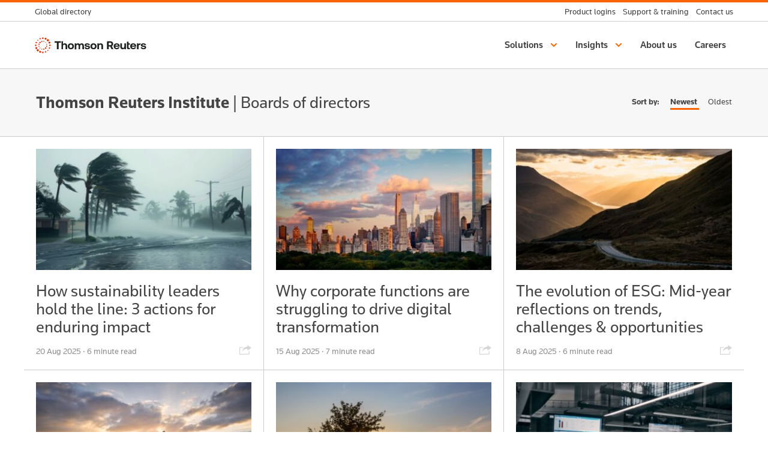

--- FILE ---
content_type: text/html; charset=UTF-8
request_url: https://www.thomsonreuters.com/en-us/posts/topic/boards-of-directors/
body_size: 12708
content:
<!DOCTYPE html>
<!--[if lte IE 8]><html class="no-js lt-ie9 lt-ie10" lang="en-US"><![endif]-->
<!--[if IE 9]><html class="no-js ie9 lt-ie10" lang="en-US"><![endif]-->
<!--[if (gt IE 9)|!(IE)]><!--><html class="no-js" lang="en-US"><!--<![endif]-->
<head>
  <meta charset="utf-8">
  <meta http-equiv="X-UA-Compatible" content="IE=edge" />

  <meta name="HandheldFriendly" content="True" />
  <meta name="MobileOptimized" content="320" />
  <meta name="viewport" content="width=device-width, initial-scale=1" />

  <!-- Icons -->
  <link rel="mask-icon" href="https://www.thomsonreuters.com/en-us/posts/wp-content/themes/tac/assets/media/pinned-icon.svg" color="#ff8000" />
  <link rel="apple-touch-icon" href="https://www.thomsonreuters.com/en-us/posts/wp-content/themes/tac/assets/media/icon.png" />
  <link rel="icon" href="https://www.thomsonreuters.com/en-us/posts/wp-content/themes/tac/assets/media/favicon.png" />
  <!--[if IE]><link rel="shortcut icon" href="https://www.thomsonreuters.com/en-us/posts/wp-content/themes/tac/assets/media/favicon.ico" /><![endif]-->
  <meta name="msapplication-TileColor" content="#ff8000">
  <meta name="msapplication-TileImage" content="https://www.thomsonreuters.com/en-us/posts/wp-content/themes/tac/assets/media/tile.png">
  <meta name="theme-color" content="#828282" />
  <!-- // Icons -->

  
  
  <meta name='robots' content='index, follow, max-image-preview:large, max-snippet:-1, max-video-preview:-1' />

	
	<title>Boards of directors Archives - Thomson Reuters Institute</title>
	<link rel="canonical" href="https://www.thomsonreuters.com/en-us/posts/topic/boards-of-directors/" />
	<link rel="next" href="https://www.thomsonreuters.com/en-us/posts/topic/boards-of-directors/page/2/" />
	<meta property="og:locale" content="en_US" />
	<meta property="og:type" content="article" />
	<meta property="og:title" content="Boards of directors Archives - Thomson Reuters Institute" />
	<meta property="og:url" content="https://www.thomsonreuters.com/en-us/posts/topic/boards-of-directors/" />
	<meta property="og:site_name" content="Thomson Reuters Institute" />
	<meta name="twitter:card" content="summary_large_image" />
	<script type="application/ld+json" class="yoast-schema-graph">{"@context":"https://schema.org","@graph":[{"@type":"CollectionPage","@id":"https://www.thomsonreuters.com/en-us/posts/topic/boards-of-directors/","url":"https://www.thomsonreuters.com/en-us/posts/topic/boards-of-directors/","name":"Boards of directors Archives - Thomson Reuters Institute","isPartOf":{"@id":"https://www.thomsonreuters.com/en-us/posts/#website"},"primaryImageOfPage":{"@id":"https://www.thomsonreuters.com/en-us/posts/topic/boards-of-directors/#primaryimage"},"image":{"@id":"https://www.thomsonreuters.com/en-us/posts/topic/boards-of-directors/#primaryimage"},"thumbnailUrl":"https://www.thomsonreuters.com/en-us/posts/wp-content/uploads/sites/20/2025/08/AdobeStock_800871385_resize.jpg","breadcrumb":{"@id":"https://www.thomsonreuters.com/en-us/posts/topic/boards-of-directors/#breadcrumb"},"inLanguage":"en-US"},{"@type":"ImageObject","inLanguage":"en-US","@id":"https://www.thomsonreuters.com/en-us/posts/topic/boards-of-directors/#primaryimage","url":"https://www.thomsonreuters.com/en-us/posts/wp-content/uploads/sites/20/2025/08/AdobeStock_800871385_resize.jpg","contentUrl":"https://www.thomsonreuters.com/en-us/posts/wp-content/uploads/sites/20/2025/08/AdobeStock_800871385_resize.jpg","width":800,"height":448,"caption":"sustainability"},{"@type":"BreadcrumbList","@id":"https://www.thomsonreuters.com/en-us/posts/topic/boards-of-directors/#breadcrumb","itemListElement":[{"@type":"ListItem","position":1,"name":"Home","item":"https://www.thomsonreuters.com/en-us/posts/"},{"@type":"ListItem","position":2,"name":"Boards of directors"}]},{"@type":"WebSite","@id":"https://www.thomsonreuters.com/en-us/posts/#website","url":"https://www.thomsonreuters.com/en-us/posts/","name":"Thomson Reuters Institute","description":"Thomson Reuters Institute is a blog from Thomson Reuters, the intelligence, technology and human expertise you need to find trusted answers.","potentialAction":[{"@type":"SearchAction","target":{"@type":"EntryPoint","urlTemplate":"https://www.thomsonreuters.com/en-us/posts/?s={search_term_string}"},"query-input":{"@type":"PropertyValueSpecification","valueRequired":true,"valueName":"search_term_string"}}],"inLanguage":"en-US"}]}</script>
	


<link rel='dns-prefetch' href='//cdn.cookielaw.org' />
<link rel='dns-prefetch' href='//app-data.gcs.trstatic.net' />
<link rel="alternate" type="application/rss+xml" title="Thomson Reuters Institute &raquo; Feed" href="https://www.thomsonreuters.com/en-us/posts/feed/" />
<link rel="alternate" type="application/rss+xml" title="Thomson Reuters Institute &raquo; Comments Feed" href="https://www.thomsonreuters.com/en-us/posts/comments/feed/" />
<link rel="alternate" type="application/rss+xml" title="Thomson Reuters Institute &raquo; Boards of directors Tag Feed" href="https://www.thomsonreuters.com/en-us/posts/topic/boards-of-directors/feed/" />
<link rel='stylesheet' id='wp-block-library-css' href='https://www.thomsonreuters.com/en-us/posts/wp-includes/css/dist/block-library/style.min.css?ver=6.6.2' type='text/css' media='all' />
<style id='classic-theme-styles-inline-css' type='text/css'>
/*! This file is auto-generated */
.wp-block-button__link{color:#fff;background-color:#32373c;border-radius:9999px;box-shadow:none;text-decoration:none;padding:calc(.667em + 2px) calc(1.333em + 2px);font-size:1.125em}.wp-block-file__button{background:#32373c;color:#fff;text-decoration:none}
</style>
<style id='global-styles-inline-css' type='text/css'>
:root{--wp--preset--aspect-ratio--square: 1;--wp--preset--aspect-ratio--4-3: 4/3;--wp--preset--aspect-ratio--3-4: 3/4;--wp--preset--aspect-ratio--3-2: 3/2;--wp--preset--aspect-ratio--2-3: 2/3;--wp--preset--aspect-ratio--16-9: 16/9;--wp--preset--aspect-ratio--9-16: 9/16;--wp--preset--color--black: #000000;--wp--preset--color--cyan-bluish-gray: #abb8c3;--wp--preset--color--white: #ffffff;--wp--preset--color--pale-pink: #f78da7;--wp--preset--color--vivid-red: #cf2e2e;--wp--preset--color--luminous-vivid-orange: #ff6900;--wp--preset--color--luminous-vivid-amber: #fcb900;--wp--preset--color--light-green-cyan: #7bdcb5;--wp--preset--color--vivid-green-cyan: #00d084;--wp--preset--color--pale-cyan-blue: #8ed1fc;--wp--preset--color--vivid-cyan-blue: #0693e3;--wp--preset--color--vivid-purple: #9b51e0;--wp--preset--gradient--vivid-cyan-blue-to-vivid-purple: linear-gradient(135deg,rgba(6,147,227,1) 0%,rgb(155,81,224) 100%);--wp--preset--gradient--light-green-cyan-to-vivid-green-cyan: linear-gradient(135deg,rgb(122,220,180) 0%,rgb(0,208,130) 100%);--wp--preset--gradient--luminous-vivid-amber-to-luminous-vivid-orange: linear-gradient(135deg,rgba(252,185,0,1) 0%,rgba(255,105,0,1) 100%);--wp--preset--gradient--luminous-vivid-orange-to-vivid-red: linear-gradient(135deg,rgba(255,105,0,1) 0%,rgb(207,46,46) 100%);--wp--preset--gradient--very-light-gray-to-cyan-bluish-gray: linear-gradient(135deg,rgb(238,238,238) 0%,rgb(169,184,195) 100%);--wp--preset--gradient--cool-to-warm-spectrum: linear-gradient(135deg,rgb(74,234,220) 0%,rgb(151,120,209) 20%,rgb(207,42,186) 40%,rgb(238,44,130) 60%,rgb(251,105,98) 80%,rgb(254,248,76) 100%);--wp--preset--gradient--blush-light-purple: linear-gradient(135deg,rgb(255,206,236) 0%,rgb(152,150,240) 100%);--wp--preset--gradient--blush-bordeaux: linear-gradient(135deg,rgb(254,205,165) 0%,rgb(254,45,45) 50%,rgb(107,0,62) 100%);--wp--preset--gradient--luminous-dusk: linear-gradient(135deg,rgb(255,203,112) 0%,rgb(199,81,192) 50%,rgb(65,88,208) 100%);--wp--preset--gradient--pale-ocean: linear-gradient(135deg,rgb(255,245,203) 0%,rgb(182,227,212) 50%,rgb(51,167,181) 100%);--wp--preset--gradient--electric-grass: linear-gradient(135deg,rgb(202,248,128) 0%,rgb(113,206,126) 100%);--wp--preset--gradient--midnight: linear-gradient(135deg,rgb(2,3,129) 0%,rgb(40,116,252) 100%);--wp--preset--font-size--small: 13px;--wp--preset--font-size--medium: 20px;--wp--preset--font-size--large: 36px;--wp--preset--font-size--x-large: 42px;--wp--preset--spacing--20: 0.44rem;--wp--preset--spacing--30: 0.67rem;--wp--preset--spacing--40: 1rem;--wp--preset--spacing--50: 1.5rem;--wp--preset--spacing--60: 2.25rem;--wp--preset--spacing--70: 3.38rem;--wp--preset--spacing--80: 5.06rem;--wp--preset--shadow--natural: 6px 6px 9px rgba(0, 0, 0, 0.2);--wp--preset--shadow--deep: 12px 12px 50px rgba(0, 0, 0, 0.4);--wp--preset--shadow--sharp: 6px 6px 0px rgba(0, 0, 0, 0.2);--wp--preset--shadow--outlined: 6px 6px 0px -3px rgba(255, 255, 255, 1), 6px 6px rgba(0, 0, 0, 1);--wp--preset--shadow--crisp: 6px 6px 0px rgba(0, 0, 0, 1);}:where(.is-layout-flex){gap: 0.5em;}:where(.is-layout-grid){gap: 0.5em;}body .is-layout-flex{display: flex;}.is-layout-flex{flex-wrap: wrap;align-items: center;}.is-layout-flex > :is(*, div){margin: 0;}body .is-layout-grid{display: grid;}.is-layout-grid > :is(*, div){margin: 0;}:where(.wp-block-columns.is-layout-flex){gap: 2em;}:where(.wp-block-columns.is-layout-grid){gap: 2em;}:where(.wp-block-post-template.is-layout-flex){gap: 1.25em;}:where(.wp-block-post-template.is-layout-grid){gap: 1.25em;}.has-black-color{color: var(--wp--preset--color--black) !important;}.has-cyan-bluish-gray-color{color: var(--wp--preset--color--cyan-bluish-gray) !important;}.has-white-color{color: var(--wp--preset--color--white) !important;}.has-pale-pink-color{color: var(--wp--preset--color--pale-pink) !important;}.has-vivid-red-color{color: var(--wp--preset--color--vivid-red) !important;}.has-luminous-vivid-orange-color{color: var(--wp--preset--color--luminous-vivid-orange) !important;}.has-luminous-vivid-amber-color{color: var(--wp--preset--color--luminous-vivid-amber) !important;}.has-light-green-cyan-color{color: var(--wp--preset--color--light-green-cyan) !important;}.has-vivid-green-cyan-color{color: var(--wp--preset--color--vivid-green-cyan) !important;}.has-pale-cyan-blue-color{color: var(--wp--preset--color--pale-cyan-blue) !important;}.has-vivid-cyan-blue-color{color: var(--wp--preset--color--vivid-cyan-blue) !important;}.has-vivid-purple-color{color: var(--wp--preset--color--vivid-purple) !important;}.has-black-background-color{background-color: var(--wp--preset--color--black) !important;}.has-cyan-bluish-gray-background-color{background-color: var(--wp--preset--color--cyan-bluish-gray) !important;}.has-white-background-color{background-color: var(--wp--preset--color--white) !important;}.has-pale-pink-background-color{background-color: var(--wp--preset--color--pale-pink) !important;}.has-vivid-red-background-color{background-color: var(--wp--preset--color--vivid-red) !important;}.has-luminous-vivid-orange-background-color{background-color: var(--wp--preset--color--luminous-vivid-orange) !important;}.has-luminous-vivid-amber-background-color{background-color: var(--wp--preset--color--luminous-vivid-amber) !important;}.has-light-green-cyan-background-color{background-color: var(--wp--preset--color--light-green-cyan) !important;}.has-vivid-green-cyan-background-color{background-color: var(--wp--preset--color--vivid-green-cyan) !important;}.has-pale-cyan-blue-background-color{background-color: var(--wp--preset--color--pale-cyan-blue) !important;}.has-vivid-cyan-blue-background-color{background-color: var(--wp--preset--color--vivid-cyan-blue) !important;}.has-vivid-purple-background-color{background-color: var(--wp--preset--color--vivid-purple) !important;}.has-black-border-color{border-color: var(--wp--preset--color--black) !important;}.has-cyan-bluish-gray-border-color{border-color: var(--wp--preset--color--cyan-bluish-gray) !important;}.has-white-border-color{border-color: var(--wp--preset--color--white) !important;}.has-pale-pink-border-color{border-color: var(--wp--preset--color--pale-pink) !important;}.has-vivid-red-border-color{border-color: var(--wp--preset--color--vivid-red) !important;}.has-luminous-vivid-orange-border-color{border-color: var(--wp--preset--color--luminous-vivid-orange) !important;}.has-luminous-vivid-amber-border-color{border-color: var(--wp--preset--color--luminous-vivid-amber) !important;}.has-light-green-cyan-border-color{border-color: var(--wp--preset--color--light-green-cyan) !important;}.has-vivid-green-cyan-border-color{border-color: var(--wp--preset--color--vivid-green-cyan) !important;}.has-pale-cyan-blue-border-color{border-color: var(--wp--preset--color--pale-cyan-blue) !important;}.has-vivid-cyan-blue-border-color{border-color: var(--wp--preset--color--vivid-cyan-blue) !important;}.has-vivid-purple-border-color{border-color: var(--wp--preset--color--vivid-purple) !important;}.has-vivid-cyan-blue-to-vivid-purple-gradient-background{background: var(--wp--preset--gradient--vivid-cyan-blue-to-vivid-purple) !important;}.has-light-green-cyan-to-vivid-green-cyan-gradient-background{background: var(--wp--preset--gradient--light-green-cyan-to-vivid-green-cyan) !important;}.has-luminous-vivid-amber-to-luminous-vivid-orange-gradient-background{background: var(--wp--preset--gradient--luminous-vivid-amber-to-luminous-vivid-orange) !important;}.has-luminous-vivid-orange-to-vivid-red-gradient-background{background: var(--wp--preset--gradient--luminous-vivid-orange-to-vivid-red) !important;}.has-very-light-gray-to-cyan-bluish-gray-gradient-background{background: var(--wp--preset--gradient--very-light-gray-to-cyan-bluish-gray) !important;}.has-cool-to-warm-spectrum-gradient-background{background: var(--wp--preset--gradient--cool-to-warm-spectrum) !important;}.has-blush-light-purple-gradient-background{background: var(--wp--preset--gradient--blush-light-purple) !important;}.has-blush-bordeaux-gradient-background{background: var(--wp--preset--gradient--blush-bordeaux) !important;}.has-luminous-dusk-gradient-background{background: var(--wp--preset--gradient--luminous-dusk) !important;}.has-pale-ocean-gradient-background{background: var(--wp--preset--gradient--pale-ocean) !important;}.has-electric-grass-gradient-background{background: var(--wp--preset--gradient--electric-grass) !important;}.has-midnight-gradient-background{background: var(--wp--preset--gradient--midnight) !important;}.has-small-font-size{font-size: var(--wp--preset--font-size--small) !important;}.has-medium-font-size{font-size: var(--wp--preset--font-size--medium) !important;}.has-large-font-size{font-size: var(--wp--preset--font-size--large) !important;}.has-x-large-font-size{font-size: var(--wp--preset--font-size--x-large) !important;}
:where(.wp-block-post-template.is-layout-flex){gap: 1.25em;}:where(.wp-block-post-template.is-layout-grid){gap: 1.25em;}
:where(.wp-block-columns.is-layout-flex){gap: 2em;}:where(.wp-block-columns.is-layout-grid){gap: 2em;}
:root :where(.wp-block-pullquote){font-size: 1.5em;line-height: 1.6;}
</style>
<link rel='stylesheet' id='ctf_styles-css' href='https://www.thomsonreuters.com/en-us/posts/wp-content/plugins/custom-twitter-feeds/css/ctf-styles.min.css?ver=2.3.1' type='text/css' media='all' />
<link rel='stylesheet' id='styles-css' href='https://www.thomsonreuters.com/en-us/posts/wp-content/themes/tac/assets/css/tac.css?ver=002' type='text/css' media='all' />
<!--[if lt IE 9]>
<link rel='stylesheet' id='tac-ie-8-css' href='https://www.thomsonreuters.com/en-us/posts/wp-content/themes/tac/assets/css/tac-ie8.css?ver=002' type='text/css' media='all' />
<![endif]-->
<link rel='stylesheet' id='wel-ui-css' href='https://app-data.gcs.trstatic.net/emcm-ui/bundle/v24.13.1/main.css' type='text/css' media='all' />
<link rel='stylesheet' id='innovation-styles-css' href='https://www.thomsonreuters.com/en-us/posts/wp-content/themes/tac/assets/css/innovation-styles.css?ver=002' type='text/css' media='all' />
<link rel='stylesheet' id='event-styles-css' href='https://www.thomsonreuters.com/en-us/posts/wp-content/themes/tac/style.css' type='text/css' media='all' />
<link rel='stylesheet' id='search-styles-css' href='https://www.thomsonreuters.com/en-us/posts/wp-content/themes/tac/search.css' type='text/css' media='all' />
<link rel='stylesheet' id='tr-livechat-styles-css' href='https://www.thomsonreuters.com/en-us/posts/wp-content/plugins/tr-livechat/style.css?ver=6.6.2' type='text/css' media='all' />
<script type="text/javascript" src="https://cdn.cookielaw.org/scripttemplates/otSDKStub.js?ver=6.6.2" charset="UTF-8" data-document-language="false" data-domain-script="143d5191-c678-49f6-8ac0-376dfe324de7"></script><script type="text/javascript">
// function to pull cookie value
function getCookie(name) {
    var value = "; " + document.cookie;
    var parts = value.split("; " + name + "=");
    if (parts.length == 2) return parts.pop().split(";").shift();
}
function OptanonWrapper() {
        setTimeout(() => {
            _satellite.pageBottom();
        }, 1000);
    var OABCcookieName = "OptanonConsent";
    var bannerAcceptBtn = document.getElementById("onetrust-accept-btn-handler");
    var pcAllowAllBtn = document.getElementById("accept-recommended-btn-handler");
    var pcSaveBtn = document.getElementsByClassName("save-preference-btn-handler onetrust-close-btn-handler")[0];
    var OABCcookie = getCookie(OABCcookieName);
 
    // IF logic needed here because ot-banner-sdk DIV is not injected on page loads if banner is not exposed
    if (!OABCcookie && bannerAcceptBtn) {
        bannerAcceptBtn.addEventListener("click", function() {
            location.reload();
        });
    }
    if (pcAllowAllBtn)
        pcAllowAllBtn.addEventListener("click", function() {
            location.reload();
        });
    if(pcSaveBtn){
        pcSaveBtn.addEventListener("click", function() {
            setTimeout(()=> {
            location.reload();
        }, 1000) //quick timeout so that the consent receipt can be sent and the cookie can be updated
        });
    }
} </script><script type="text/javascript" src="https://app-data.gcs.trstatic.net/emcm-ui/bundle/v24.13.1/head.js" id="wel-head-js"></script>
<script>
 var digitalData ={
    "page": {
        "pageInfo": {
            "pageName": "boards-of-directors:blog-topic-page:thomson-reuters-institute",
            "pageTitle": "Boards of directors Archives - Thomson Reuters Institute",
            "pageURL": "https://www.thomsonreuters.com/en-us/posts/topic/boards-of-directors/",
            "pageType": "blog-topic-page",
            "publishDate": "2025-08-20"
        }
    }
}
</script>
<!-- Begin Conditionally Loading Analytics Tag Managers -->
	<script src="//assets.adobedtm.com/fcbff6e82c08/143f2e35b297/launch-46a89e0a20a8.min.js" async type="text/plain" class="optanon-category-2-3-4"></script>
<script type="text/javascript">

        // Google Tag Manager (GTM) Script
        
    <!-- Google Tag Manager -->
    var gtmID = 'GTM-MRH4G74'; // Google Tag Manager ID, replace this with the specific GTM ID for this site.
    var gtmScript = document.createElement('script');
    gtmScript.innerHTML = "(function(w,d,s,l,i){w[l]=w[l]||[];w[l].push({'gtm.start':new Date().getTime(),event:'gtm.js'});var f=d.getElementsByTagName(s)[0],j=d.createElement(s),dl=l!='dataLayer'?'&l='+l:'';j.async=true;j.src='https://www.googletagmanager.com/gtm.js?id='+i+dl;f.parentNode.insertBefore(j,f);})(window,document,'script','dataLayer','GTM-MRH4G74');";
    document.getElementsByTagName('head')[0].appendChild(gtmScript);
    <!-- End Google Tag Manager -->
    
    
</script>

<style>#tagsdiv-post_tag .inside:before{
	content: "You do not have permission to create new tags/topics, please choose the existing tags or contact administrator for creating new tags/topics";
	color: #ff0000;}</style>		<style type="text/css" id="wp-custom-css">
			.vidyard-container {
    position: relative;
    padding-bottom: 56.25%; /* 16:9 aspect ratio */
    height: 0;
    overflow: hidden;
    max-width: 100%;
    margin-bottom: 1em;
}

.vidyard-container iframe {
    position: absolute;
    top: 0;
    left: 0;
    width: 100%;
    height: 100%;
    border: 0;
}		</style>
		
  	<!-- including Eloqua script for TR Institute site -->
	<script type="text/javascript">
				var _elqQ = _elqQ || [];
				_elqQ.push(['elqSetSiteId', '1575097598']);
				_elqQ.push(['elqTrackPageView']);
				(function () {
						function async_load() {
					var s = document.createElement('script'); s.type = 'text/javascript'; s.async = true; s.src = '//img.en25.com/i/elqCfg.min.js';
					var x = document.getElementsByTagName('script')[0]; x.parentNode.insertBefore(s, x);
			}
			if (window.addEventListener) window.addEventListener('DOMContentLoaded', async_load, false);
			else if (window.attachEvent) window.attachEvent('onload', async_load); })();
		</script>
   
</head>

<body class="archive tag tag-boards-of-directors tag-621  tac--visible-menu" itemscope itemtype="http://schema.org/WebPage">

  
  <a href="#body" class="sr-only">Skip to content</a>

  <header>
        <div class="global-header">
          <div data-react-from-markup-container="true">
            <div class="tr-GlobalHeader" data-rehydratable="tr-GlobalHeader">
              <div class="tr-GlobalHeader-inner">
                <ul class="tr-GlobalHeader-leftItems">
                  <li class="tr-GlobalHeaderItem">
                    <div class="tr-GlobalHeaderBaseItem tr-GlobalHeaderBaseItem--dropdown"
                      data-rehydratable="tr-GlobalHeader.BaseItem"
                      data-href="https://www.thomsonreuters.com/en/global-gateway.html" data-label="Directory"
                      data-long-label="Global directory" tabindex="-1">
                      <a class="tr-GlobalHeaderBaseItem-link" role="button" aria-haspopup="true" aria-expanded="false"
                        href="https://www.thomsonreuters.com/en/global-gateway.html" tabindex="0">
                        <span class="tr-GlobalHeaderBaseItem-linkLabel">Directory</span>
                        <span class="tr-GlobalHeaderBaseItem-longLinkLabel">Global directory</span>
                        <div class="tr-GlobalHeaderBaseItem-linkChevron">
                          <span class="tr-Svg">
                            <span class="tr-Svg-inner"><svg aria-hidden="true" viewBox="0 0 24 24">
                                <path d="M16 10l-4 4-4-4" fill="none" stroke="currentColor" stroke-linecap="square"
                                  stroke-width="2"></path>
                              </svg></span>
                          </span>
                        </div>
                      </a>
                    </div>
                  </li>
                </ul>
                <ul class="tr-GlobalHeader-rightItems">
                  <li class="tr-GlobalHeaderItem">
                    <div class="tr-GlobalHeaderBaseItem" data-rehydratable="tr-GlobalHeader.BaseItem"
                      data-href="https://www.thomsonreuters.com/en/login.html" data-label="Logins"
                      data-long-label="Product logins">
                      <a class="tr-GlobalHeaderBaseItem-link" href="https://www.thomsonreuters.com/en/login.html"
                        tabindex="0">
                        <span class="tr-GlobalHeaderBaseItem-linkLabel">Logins</span>
                        <span class="tr-GlobalHeaderBaseItem-longLinkLabel">Product logins</span>
                      </a>
                    </div>
                  </li>
                  <li class="tr-GlobalHeaderItem">
                    <div class="tr-GlobalHeaderBaseItem" data-rehydratable="tr-GlobalHeader.BaseItem"
                      data-href="https://www.thomsonreuters.com/en/support-training.html" data-label="Support"
                      data-long-label="Support &amp; training ">
                      <a class="tr-GlobalHeaderBaseItem-link"
                        href="https://www.thomsonreuters.com/en/support-training.html" tabindex="0">
                        <span class="tr-GlobalHeaderBaseItem-linkLabel">Support</span>
                        <span class="tr-GlobalHeaderBaseItem-longLinkLabel">Support &amp; training </span>
                      </a>
                    </div>
                  </li>
                  <li class="tr-GlobalHeaderItem">
                    <div class="tr-GlobalHeaderBaseItem" data-rehydratable="tr-GlobalHeader.BaseItem"
                      data-href="https://www.thomsonreuters.com/en/contact-us.html" data-label="Contact"
                      data-long-label="Contact us">
                      <a class="tr-GlobalHeaderBaseItem-link" href="https://www.thomsonreuters.com/en/contact-us.html"
                        tabindex="0">
                        <span class="tr-GlobalHeaderBaseItem-linkLabel">Contact</span>
                        <span class="tr-GlobalHeaderBaseItem-longLinkLabel">Contact us</span>
                      </a>
                    </div>
                  </li>
                </ul>
              </div>
            </div>
          </div>
        </div>
        <div class="par iparys_inherited">
        </div>
                <div class="reference">
          <div data-react-from-markup-container="true">
            <div role="banner" class="tr-SiteHeader tr-SiteHeader--withSiteName"
              data-search-form-action="https://www.thomsonreuters.com/en-us/posts/"
              data-is-coveo-search-enabled="true"
              data-rehydratable="tr-SiteHeader" data-search="true" data-search-form-method="get"
              data-search-input-name="s" data-typeahead-url="//content.atomz.com/autocomplete/sp10/05/0d/51?">
              <nav class="tr-SiteHeader-inner">
                <a class="tr-SiteHeader-logo" href="https://www.thomsonreuters.com/en.html">
                  <div class="tr-SiteHeader-logoInner">
                    <span class="tr-SiteHeader-logoInnerLabel u-hiddenVisually">Thomson Reuters</span>
                  </div>
                </a>
                <div class="tr-SiteHeader-buttons">
                  <button class="tr-SiteHeader-toggleButton">
                    <span class="tr-Svg">
                      <span class="tr-Svg-inner"><svg aria-hidden="true" viewBox="0 0 24 24">
                          <g class="nc-icon-wrapper" fill="none" stroke="currentColor" stroke-linecap="square"
                            stroke-width="2">
                            <path d="M1 12h22" data-color="color-2"></path>
                            <path d="M1 5h22M1 19h22"></path>
                          </g>
                        </svg></span>
                    </span>
                  </button>
                </div>
                <ul class="tr-SiteHeader-menus" role="menubar">
                  <li class="tr-SiteHeaderMenu" data-rehydratable="tr-SiteHeader.Menu" data-title="Solutions"
                    role="presentation">
                    <a class="tr-SiteHeaderMenu-link" role="button" aria-haspopup="true" aria-expanded="false" href="">
                      <span class="tr-SiteHeaderMenu-linkText">Solutions</span>
                      <div class="tr-SiteHeaderMenu-linkIcon">
                        <span class="tr-Svg">
                          <span class="tr-Svg-inner"><svg aria-hidden="true" viewBox="0 0 24 24">
                              <path d="M16 10l-4 4-4-4" fill="none" stroke="currentColor" stroke-linecap="square"
                                stroke-width="2"></path>
                            </svg></span>
                        </span>
                      </div>
                    </a>
                    <div tabindex="-1" class="tr-SiteHeaderMenu-content" role="menu">
                      <div class="tr-SiteHeaderPanel is-animating is-closed">
                        <div class="tr-SiteHeaderPanel-bar">
                          <button class="tr-SiteHeaderPanel-backButton">
                            <span class="tr-Svg">
                              <span class="tr-Svg-inner"><svg aria-hidden="true" viewBox="0 0 24 24">
                                  <g class="nc-icon-wrapper" fill="none" stroke="currentColor" stroke-width="2">
                                    <path d="M22 12H2" data-cap="butt" data-color="color-2"></path>
                                    <path d="M9 19l-7-7 7-7" stroke-linecap="square"></path>
                                  </g>
                                </svg></span>
                            </span>
                          </button>
                          <div class="tr-SiteHeaderPanel-barTitle">
                            Solutions
                          </div>
                        </div>
                        <div class="tr-SiteHeaderPanel-inner">
                          <div class="tr-SiteHeaderMenu-children">
                            <div class="nav-section">
                              <div class="tr-SiteHeaderSection ">
                                <h3 class="tr-SiteHeaderSection-title">Industries</h3>
                                <div class="tr-SiteHeaderSection-children">
                                  <div class="tr-SiteHeaderColumn">
                                    <div class="tr-SiteHeaderNavList">
                                      <ul class="tr-SiteHeaderNavList-items">
                                        <li class="tr-SiteHeaderNavItem">
                                          <a class="tr-SiteHeaderNavItem-link" href="https://www.thomsonreuters.com/en/products-services/legal.html"
                                            role="menuitem">
                                            <span class="tr-SiteHeaderNavItem-linkInner">
                                              <span class="tr-SiteHeaderNavItem-linkText">Legal</span>
                                            </span>
                                            <span class="tr-SiteHeaderNavItem-linkDescription">Leverage unparalleled
                                              legal content, expertise, and technology</span>
                                          </a>
                                        </li>
                                        <li class="tr-SiteHeaderNavItem">
                                          <a class="tr-SiteHeaderNavItem-link"
                                            href="https://www.thomsonreuters.com/en/products-services/news-media.html" role="menuitem">
                                            <span class="tr-SiteHeaderNavItem-linkInner">
                                              <span class="tr-SiteHeaderNavItem-linkText">News &amp; media</span>
                                            </span>
                                            <span class="tr-SiteHeaderNavItem-linkDescription">Find essential resources
                                              for broadcasters and publishers</span>
                                          </a>
                                        </li>
                                        <li class="tr-SiteHeaderNavItem">
                                          <a class="tr-SiteHeaderNavItem-link"
                                            href="https://www.thomsonreuters.com/en/products-services/tax-accounting.html" role="menuitem">
                                            <span class="tr-SiteHeaderNavItem-linkInner">
                                              <span class="tr-SiteHeaderNavItem-linkText">Tax &amp; accounting</span>
                                            </span>
                                            <span class="tr-SiteHeaderNavItem-linkDescription">Explore our tax and
                                              accounting technology, guidance, and expertise</span>
                                          </a>
                                        </li>
                                      </ul>
                                    </div>
                                  </div>
                                </div>
                              </div>
                            </div>
                            <div class="nav-section">
                              <div class="tr-SiteHeaderSection ">
                                <h3 class="tr-SiteHeaderSection-title">Organizations</h3>
                                <div class="tr-SiteHeaderSection-children">
                                  <div class="tr-SiteHeaderColumn">
                                    <div class="tr-SiteHeaderNavList">
                                      <ul class="tr-SiteHeaderNavList-items">
                                        <li class="tr-SiteHeaderNavItem">
                                          <a class="tr-SiteHeaderNavItem-link"
                                            href="https://www.thomsonreuters.com/en/products-services/corporate-solutions.html" role="menuitem">
                                            <span class="tr-SiteHeaderNavItem-linkInner">
                                              <span class="tr-SiteHeaderNavItem-linkText">Corporations</span>
                                            </span>
                                            <span class="tr-SiteHeaderNavItem-linkDescription">Let us help you solve
                                              your toughest business challenges</span>
                                          </a>
                                        </li>
                                        <li class="tr-SiteHeaderNavItem">
                                          <a class="tr-SiteHeaderNavItem-link"
                                            href="https://www.thomsonreuters.com/en/products-services/government.html" role="menuitem">
                                            <span class="tr-SiteHeaderNavItem-linkInner">
                                              <span class="tr-SiteHeaderNavItem-linkText">Government</span>
                                            </span>
                                            <span class="tr-SiteHeaderNavItem-linkDescription">Government professionals
                                              trust us to help them make informed decisions</span>
                                          </a>
                                        </li>
                                        <li class="tr-SiteHeaderNavItem">
                                          <a class="tr-SiteHeaderNavItem-link"
                                            href="https://www.thomsonreuters.com/en/products-services/professional-services-solutions.html"
                                            role="menuitem">
                                            <span class="tr-SiteHeaderNavItem-linkInner">
                                              <span class="tr-SiteHeaderNavItem-linkText">Professional services
                                                firms</span>
                                            </span>
                                            <span class="tr-SiteHeaderNavItem-linkDescription">Access global tax, legal,
                                              and risk management resources for today’s professional services
                                              firms</span>
                                          </a>
                                        </li>
                                      </ul>
                                    </div>
                                  </div>
                                </div>
                              </div>
                            </div>
							<div class="nav-section">
								<div class="tr-SiteHeaderSection ">
								<h3 class="tr-SiteHeaderSection-title">Partnerships</h3>
								<div class="tr-SiteHeaderSection-children">
								<div class="tr-SiteHeaderColumn">
								<div class="tr-SiteHeaderNavList">
									<ul class="tr-SiteHeaderNavList-items">
										
											<li class="tr-SiteHeaderNavItem">
												<a class="tr-SiteHeaderNavItem-link" href="https://www.thomsonreuters.com/en/the-power-of-partnership.html" role="menuitem">
													<span class="tr-SiteHeaderNavItem-linkInner">
														<span class="tr-SiteHeaderNavItem-linkText">The power of partnership</span>
														
													</span>
													
														<span class="tr-SiteHeaderNavItem-linkDescription">Expand your audience and your capabilities by joining our partner program</span>
													
												</a>
											</li>
										
									</ul>
								</div>
								</div>
								</div>
							</div>
							
							<div class="tr-SiteHeaderSection ">
								<h3 class="tr-SiteHeaderSection-title">APIs</h3>
								<div class="tr-SiteHeaderSection-children">
								<div class="tr-SiteHeaderColumn">
								<div class="tr-SiteHeaderNavList">
								<ul class="tr-SiteHeaderNavList-items">
										<li class="tr-SiteHeaderNavItem">
											<a class="tr-SiteHeaderNavItem-link" href="https://www.thomsonreuters.com/en/the-power-of-apis.html" role="menuitem">
												<span class="tr-SiteHeaderNavItem-linkInner">
													<span class="tr-SiteHeaderNavItem-linkText">The power of APIs</span>
												</span>
												<span class="tr-SiteHeaderNavItem-linkDescription">Integrate Thomson Reuters content and functionality to enhance your tools and workflows</span>
											</a>
										</li>
								</ul>
								</div>
								</div>
								</div>
							</div>
                            </div>
                          </div>
                        </div>
                      </div>
                    </div>
                  </li>
                  <li class="tr-SiteHeaderMenu" data-rehydratable="tr-SiteHeader.Menu" data-title="Insights"
                    role="presentation">
                    <a class="tr-SiteHeaderMenu-link" role="button" aria-haspopup="true" aria-expanded="false" href="">
                      <span class="tr-SiteHeaderMenu-linkText">Insights</span>
                      <div class="tr-SiteHeaderMenu-linkIcon">
                        <span class="tr-Svg">
                          <span class="tr-Svg-inner"><svg aria-hidden="true" viewBox="0 0 24 24">
                              <path d="M16 10l-4 4-4-4" fill="none" stroke="currentColor" stroke-linecap="square"
                                stroke-width="2"></path>
                            </svg></span>
                        </span>
                      </div>
                    </a>
                    <div tabindex="-1" class="tr-SiteHeaderMenu-content" role="menu">
                      <div class="tr-SiteHeaderPanel is-animating is-closed">
                        <div class="tr-SiteHeaderPanel-bar">
                          <button class="tr-SiteHeaderPanel-backButton">
                            <span class="tr-Svg">
                              <span class="tr-Svg-inner"><svg aria-hidden="true" viewBox="0 0 24 24">
                                  <g class="nc-icon-wrapper" fill="none" stroke="currentColor" stroke-width="2">
                                    <path d="M22 12H2" data-cap="butt" data-color="color-2"></path>
                                    <path d="M9 19l-7-7 7-7" stroke-linecap="square"></path>
                                  </g>
                                </svg></span>
                            </span>
                          </button>
                          <div class="tr-SiteHeaderPanel-barTitle">
                            Insights
                          </div>
                        </div>
                        <div class="tr-SiteHeaderPanel-inner">
                          <div class="tr-SiteHeaderMenu-children">
							<div class="nav-section">
								<div class="tr-SiteHeaderSection ">
								<h3 class="tr-SiteHeaderSection-title">Insights by type</h3>
								<div class="tr-SiteHeaderSection-children">
									<div class="tr-SiteHeaderColumn">
										<div class="tr-SiteHeaderNavList">
										<ul class="tr-SiteHeaderNavList-items">
									
										<li class="tr-SiteHeaderNavItem">
											<a class="tr-SiteHeaderNavItem-link" href="https://www.thomsonreuters.com/en/institute/corporate-resource-center.html" role="menuitem">
												<span class="tr-SiteHeaderNavItem-linkInner">
													<span class="tr-SiteHeaderNavItem-linkText">Corporate resources</span>
												</span>
												<span class="tr-SiteHeaderNavItem-linkDescription">Offering insight into corporations in the U.S. and abroad</span>
											</a>
										</li>

										<li class="tr-SiteHeaderNavItem">
											<a class="tr-SiteHeaderNavItem-link" href="https://www.thomsonreuters.com/en/institute/esg-resource-center.html" role="menuitem">
												<span class="tr-SiteHeaderNavItem-linkInner">
													<span class="tr-SiteHeaderNavItem-linkText">ESG resources</span>
												</span>
												<span class="tr-SiteHeaderNavItem-linkDescription">Insights on issues concerning environmental, social, and governance topics</span>
											</a>
										</li>

									
										<li class="tr-SiteHeaderNavItem">
											<a class="tr-SiteHeaderNavItem-link" href="https://www.thomsonreuters.com/en/institute/government-resource-center.html" role="menuitem">
												<span class="tr-SiteHeaderNavItem-linkInner">
													<span class="tr-SiteHeaderNavItem-linkText">Government resources</span>
												</span>
												<span class="tr-SiteHeaderNavItem-linkDescription">A look into the inner workings of government and the courts</span>
											</a>
										</li>
										
									
									</ul>
									</div>
								</div>
							</div>
							</div>
							</div>
							
							
							<div class="nav-section">
								<div class="tr-SiteHeaderSection ">
								<h3 class="tr-SiteHeaderSection-title"></h3>
								<div class="tr-SiteHeaderSection-children">
									<div class="tr-SiteHeaderColumn">
										<div class="tr-SiteHeaderNavList">
										<ul class="tr-SiteHeaderNavList-items">
									
										<li class="tr-SiteHeaderNavItem">
											<a class="tr-SiteHeaderNavItem-link" href="https://www.thomsonreuters.com/en/institute/legal-resource-center.html" role="menuitem">
												<span class="tr-SiteHeaderNavItem-linkInner">
													<span class="tr-SiteHeaderNavItem-linkText">Legal resources</span>
												</span>
												<span class="tr-SiteHeaderNavItem-linkDescription">Legal coverage focusing on the business and practice of law</span>
											</a>
										</li>
									
										<li class="tr-SiteHeaderNavItem">
											<a class="tr-SiteHeaderNavItem-link" href="https://www.thomsonreuters.com/en/institute/tax-and-accounting-resource-center.html" role="menuitem">
												<span class="tr-SiteHeaderNavItem-linkInner">
													<span class="tr-SiteHeaderNavItem-linkText">Tax, accounting &amp; audit resources</span>
												</span>
												<span class="tr-SiteHeaderNavItem-linkDescription">Featuring an expanded insight into the world of tax, accounting & audit professionals</span>
											</a>
										</li>
										
										<li class="tr-SiteHeaderNavItem">
											<a class="tr-SiteHeaderNavItem-link" href="https://www.thomsonreuters.com/en/institute/technology-resource-center.html" role="menuitem">
												<span class="tr-SiteHeaderNavItem-linkInner">
													<span class="tr-SiteHeaderNavItem-linkText">Technology and innovation resource center</span>
												</span>
												<span class="tr-SiteHeaderNavItem-linkDescription">Exploring how technology and innovation will influence the evolution of future services</span>
											</a>
										</li>
									
									</ul>
									</div>
								</div>
							</div>
							</div>
							</div>

							
							<div class="nav-section">
								<div class="tr-SiteHeaderSection ">
								<h3 class="tr-SiteHeaderSection-title"> Browse by topic</h3>
								<div class="tr-SiteHeaderSection-children">
									<div class="tr-SiteHeaderColumn">
										<div class="tr-SiteHeaderNavList">
										<ul class="tr-SiteHeaderNavList-items">
									
										<li class="tr-SiteHeaderNavItem">
											<a class="tr-SiteHeaderNavItem-link" href="https://www.thomsonreuters.com/en-us/posts/topic/compliance-risk/" role="menuitem">
												<span class="tr-SiteHeaderNavItem-linkInner">
													<span class="tr-SiteHeaderNavItem-linkText">Compliance &amp; risk</span>
												</span>
											</a>
										</li>
									
										<li class="tr-SiteHeaderNavItem">
											<a class="tr-SiteHeaderNavItem-link" href="https://www.thomsonreuters.com/en-us/posts/topic/corporate-law-departments/" role="menuitem">
												<span class="tr-SiteHeaderNavItem-linkInner">
													<span class="tr-SiteHeaderNavItem-linkText"> Corporate law departments</span>
												</span>
											</a>
										</li>
									
										<li class="tr-SiteHeaderNavItem">
											<a class="tr-SiteHeaderNavItem-link" href="https://www.thomsonreuters.com/en-us/posts/topic/courts-and-justice/" role="menuitem">
												<span class="tr-SiteHeaderNavItem-linkInner">
													<span class="tr-SiteHeaderNavItem-linkText">Courts &amp; justice</span>
												</span>
											</a>
										</li>
									
										<li class="tr-SiteHeaderNavItem">
											<a class="tr-SiteHeaderNavItem-link" href="https://www.thomsonreuters.com/en-us/posts/topic/tax-practice-development/" role="menuitem">
												<span class="tr-SiteHeaderNavItem-linkInner">
													<span class="tr-SiteHeaderNavItem-linkText">Tax Practice Development</span>
												</span>
											</a>
										</li>
										
										<li class="tr-SiteHeaderNavItem">
											<a class="tr-SiteHeaderNavItem-link" href="https://www.thomsonreuters.com/en-us/posts/events/" role="menuitem">
												<span class="tr-SiteHeaderNavItem-linkInner">
													<span class="tr-SiteHeaderNavItem-linkText">Events</span>
												</span>
											</a>
										</li>
									
										<li class="tr-SiteHeaderNavItem">
											<a class="tr-SiteHeaderNavItem-link" href="https://www.thomsonreuters.com/en-us/posts/topic/global-trade-management/" role="menuitem">
												<span class="tr-SiteHeaderNavItem-linkInner">
													<span class="tr-SiteHeaderNavItem-linkText">Global trade management</span>
												</span>
											</a>
										</li>
									
										<li class="tr-SiteHeaderNavItem">
											<a class="tr-SiteHeaderNavItem-link" href="https://www.thomsonreuters.com/en-us/posts/topic/legal-practice-management/" role="menuitem">
												<span class="tr-SiteHeaderNavItem-linkInner">
													<span class="tr-SiteHeaderNavItem-linkText">Legal practice management</span>
												</span>
											</a>
										</li>
										
										<li class="tr-SiteHeaderNavItem">
											<a class="tr-SiteHeaderNavItem-link" href="https://www.thomsonreuters.com/en-us/posts/topic/reports/" role="menuitem">
												<span class="tr-SiteHeaderNavItem-linkInner">
													<span class="tr-SiteHeaderNavItem-linkText">Reports</span>
												</span>
											</a>
										</li>
									
										<li class="tr-SiteHeaderNavItem">
											<a class="tr-SiteHeaderNavItem-link" href="https://www.thomsonreuters.com/en/institute.html" role="menuitem">
												<span class="tr-SiteHeaderNavItem-linkInner">
													<span class="tr-SiteHeaderNavItem-linkText">More insights</span>
													<span class="tr-SiteHeaderNavItem-linkIcon">
														<span class="tr-Svg">
															<span class="tr-Svg-inner"><svg aria-hidden="true" viewBox="0 0 24 24"><g class="nc-icon-wrapper" fill="none" stroke="currentColor" stroke-width="2"><path d="M2 12h20" data-cap="butt" data-color="color-2"></path><path d="M15 5l7 7-7 7" stroke-linecap="square"></path></g></svg></span>
														</span>
													</span>
												</span>
											</a>
										</li>
									</ul>
									</div>
								</div>
							</div>
							</div>
							</div>
							
							</div>
                        </div>
                      </div>
                    </div>
                  </li>
                  <li class="tr-SiteHeaderMenu tr-SiteHeaderMenu--href" data-rehydratable="tr-SiteHeader.Menu" data-title="About us"
                    role="presentation" data-href="https://www.thomsonreuters.com/en/about-us.html">
                    <a class="tr-SiteHeaderMenu-link" role="button" aria-haspopup="true" aria-expanded="false" href="https://www.thomsonreuters.com/en/about-us.html">
                      <span class="tr-SiteHeaderMenu-linkText">About us</span>
                    </a>
                  </li>
                  <li class="tr-SiteHeaderMenu tr-SiteHeaderMenu--href" data-rehydratable="tr-SiteHeader.Menu" data-title="Careers"
                    role="presentation" data-href="https://www.thomsonreuters.com/en/careers.html">
                    <a class="tr-SiteHeaderMenu-link" role="button" aria-haspopup="true" aria-expanded="false" href="https://www.thomsonreuters.com/en/careers.html">
                      <span class="tr-SiteHeaderMenu-linkText">Careers</span>
                    </a>
                  </li>
                    <!-- Coveo Search Components from @tr-digital/digital-search-headless -->
                                            <li class="tr-CoveoSearchBox-desktop">
                            <coveo-search-box
                                apigee-environment="PROD"
                                organization-id="thomsonreuterscorporationproductionqtwil74p"
                                search-hub="TRMainSiteSearch"
                                search-box-placeholder="Search"
                                number-of-suggestions="5"
                                enable-reset-search-on-clear="true"
                                search-page-uri="/en-us/posts/searchresults"
                                token-schema="Bearer"
                                logger-level="NOTHING"
                                enable-adobe-analytics="false"
                                search-page-template="TR_function_search-results_template"
                                no-result-search-page-template="function/search-no-results"
                                search-box-type="icon">
                            </coveo-search-box>
                        </li>
                                    </ul>
              </nav>
            </div>
          </div>
        </div>
        <div class="newpar new section">
        </div>
        <div class="par iparys_inherited">
        </div>
        <!-- Coveo Search Components from @tr-digital/digital-search-headless -->
                    <div class="tr-CoveoSearchBox">
                <coveo-search-box
                    apigee-environment="PROD"
                    organization-id="thomsonreuterscorporationproductionqtwil74p"
                    search-hub="TRMainSiteSearch"
                    search-box-placeholder="Search"
                    number-of-suggestions="5"
                    enable-reset-search-on-clear="true"
                    search-page-uri="/en-us/posts/searchresults"
                    token-schema="Bearer"
                    logger-level="NOTHING"
                    enable-adobe-analytics="false"
                    search-page-template="TR_function_search-results_template"
                    no-result-search-page-template="function/search-no-results"
                    search-box-type="icon">
                </coveo-search-box>
            </div>
              </header>
  

  <main class="body" id="body" role="main">
  <div id="root">

  <div class="category-header">
    <div class="container">

      <h1 class="category-header__title">
        <span>Thomson Reuters Institute</span> | Boards of directors      </h1>

            <ul class="category-header__sort">
        <li  class="active">
          <a href="?order=desc">Newest</a>
        </li>
        <li >
          <a href="?order=asc">Oldest</a>
        </li>
      </ul>

    </div>
  </div>

  <div class="container">

          <div class="card-list" itemscope itemprop="mainContentOfPage" itemtype="http://schema.org/Blog">
                  <article id="post-67249" class="card post-67249 post type-post status-publish format-standard has-post-thumbnail hentry category-sustainability tag-boards-of-directors tag-compliance-risk tag-compliance-professionals tag-corporates tag-costs-expenses tag-governance tag-leadership tag-reputational-risk tag-risk-management tag-sustainability">
  <div class="card-post">
          <div class="card-post__thumbnail">
          <a  href="https://www.thomsonreuters.com/en-us/posts/sustainability/3-actions-for-enduring-impact/" title="">
                          <img width="370" height="208" src="https://www.thomsonreuters.com/en-us/posts/wp-content/uploads/sites/20/2025/08/AdobeStock_800871385_resize-370x208.jpg" class="img-responsive wp-post-image" alt="" decoding="async" fetchpriority="high" />                      </a>
      </div>
    
    <div class="card-post__content">
      <header class="card-post__header">
        <h3 class="card-post__title"><a href="https://www.thomsonreuters.com/en-us/posts/sustainability/3-actions-for-enduring-impact/" rel="bookmark">How sustainability leaders hold the line: 3 actions for enduring impact</a></h3>      </header>

          </div>


    <footer class="card-post__footer">
      <p class="card-post__meta">
        <time title="At 20 Aug 2025" datetime="2025-08-20" pubdate>20 Aug 2025</time> &middot; 6 minute read      </p>
      <div class="share">
  <button class="share-menu-toggle">
    <span class="icon icon-share">Share</span>
  </button>
  <div class="share-menu">
    <ul class="share-menu-links js-social" data-url="https://www.thomsonreuters.com/en-us/posts/sustainability/3-actions-for-enduring-impact/" data-title="How sustainability leaders hold the line: 3 actions for enduring impact | Thomson Reuters Institute">
      <li>
        <span title="Facebook">
          <span class="icon icon-facebook">Facebook</span>
        </span>
      </li>
      <li>
        <span title="Twitter">
          <span class="icon icon-twitter">Twitter</span>
        </span>
      </li>
      <li>
        <span title="Linkedin">
          <span class="icon icon-linkedin">Linkedin</span>
        </span>
      </li>
      <li>
        <a href="mailto:" title="Email">
          <span class="icon icon-email">Email</span>
        </a>
      </li>
    </ul>
  </div>
</div>
    </footer>
  </div>
</article>
                  <article id="post-66773" class="card post-66773 post type-post status-publish format-standard has-post-thumbnail hentry category-corporates tag-boards-of-directors tag-business-technology tag-c-suite tag-compliance-professionals tag-corporate-law-departments tag-corporates tag-digital-transformation-operations tag-general-counsel tag-generative-ai-in-the-legal-industry tag-leadership tag-legal-innovation tag-legal-operations tag-legal-technology tag-productivity tag-risk-management tag-strategic-priorities tag-tax-tech-and-innovation tag-tech-adoption">
  <div class="card-post">
          <div class="card-post__thumbnail">
          <a  href="https://www.thomsonreuters.com/en-us/posts/corporates/corporate-functions-digital-transformation/" title="">
                          <img width="370" height="208" src="https://www.thomsonreuters.com/en-us/posts/wp-content/uploads/sites/20/2025/02/AdobeStock_352616553_resize-370x208.jpg" class="img-responsive wp-post-image" alt="" decoding="async" />                      </a>
      </div>
    
    <div class="card-post__content">
      <header class="card-post__header">
        <h3 class="card-post__title"><a href="https://www.thomsonreuters.com/en-us/posts/corporates/corporate-functions-digital-transformation/" rel="bookmark">Why corporate functions are struggling to drive digital transformation</a></h3>      </header>

          </div>


    <footer class="card-post__footer">
      <p class="card-post__meta">
        <time title="At 15 Aug 2025" datetime="2025-08-15" pubdate>15 Aug 2025</time> &middot; 7 minute read      </p>
      <div class="share">
  <button class="share-menu-toggle">
    <span class="icon icon-share">Share</span>
  </button>
  <div class="share-menu">
    <ul class="share-menu-links js-social" data-url="https://www.thomsonreuters.com/en-us/posts/corporates/corporate-functions-digital-transformation/" data-title="Why corporate functions are struggling to drive digital transformation | Thomson Reuters Institute">
      <li>
        <span title="Facebook">
          <span class="icon icon-facebook">Facebook</span>
        </span>
      </li>
      <li>
        <span title="Twitter">
          <span class="icon icon-twitter">Twitter</span>
        </span>
      </li>
      <li>
        <span title="Linkedin">
          <span class="icon icon-linkedin">Linkedin</span>
        </span>
      </li>
      <li>
        <a href="mailto:" title="Email">
          <span class="icon icon-email">Email</span>
        </a>
      </li>
    </ul>
  </div>
</div>
    </footer>
  </div>
</article>
                  <article id="post-67041" class="card post-67041 post type-post status-publish format-standard has-post-thumbnail hentry category-sustainability tag-boards-of-directors tag-compliance-risk tag-compliance-professionals tag-corporate-communications tag-corporates tag-disclosure-reporting tag-esg tag-governance tag-leadership tag-reputational-risk tag-risk-management tag-sustainability">
  <div class="card-post">
          <div class="card-post__thumbnail">
          <a  href="https://www.thomsonreuters.com/en-us/posts/sustainability/esg-mid-year-reflections/" title="">
                          <img width="370" height="208" src="https://www.thomsonreuters.com/en-us/posts/wp-content/uploads/sites/20/2025/08/AdobeStock_445844535_resize-370x208.jpg" class="img-responsive wp-post-image" alt="" decoding="async" />                      </a>
      </div>
    
    <div class="card-post__content">
      <header class="card-post__header">
        <h3 class="card-post__title"><a href="https://www.thomsonreuters.com/en-us/posts/sustainability/esg-mid-year-reflections/" rel="bookmark">The evolution of ESG: Mid-year reflections on trends, challenges &amp; opportunities</a></h3>      </header>

          </div>


    <footer class="card-post__footer">
      <p class="card-post__meta">
        <time title="At 8 Aug 2025" datetime="2025-08-08" pubdate>8 Aug 2025</time> &middot; 6 minute read      </p>
      <div class="share">
  <button class="share-menu-toggle">
    <span class="icon icon-share">Share</span>
  </button>
  <div class="share-menu">
    <ul class="share-menu-links js-social" data-url="https://www.thomsonreuters.com/en-us/posts/sustainability/esg-mid-year-reflections/" data-title="The evolution of ESG: Mid-year reflections on trends, challenges &amp; opportunities | Thomson Reuters Institute">
      <li>
        <span title="Facebook">
          <span class="icon icon-facebook">Facebook</span>
        </span>
      </li>
      <li>
        <span title="Twitter">
          <span class="icon icon-twitter">Twitter</span>
        </span>
      </li>
      <li>
        <span title="Linkedin">
          <span class="icon icon-linkedin">Linkedin</span>
        </span>
      </li>
      <li>
        <a href="mailto:" title="Email">
          <span class="icon icon-email">Email</span>
        </a>
      </li>
    </ul>
  </div>
</div>
    </footer>
  </div>
</article>
                  <article id="post-66893" class="card post-66893 post type-post status-publish format-standard has-post-thumbnail hentry category-sustainability tag-boards-of-directors tag-compliance-risk tag-compliance-professionals tag-corporate-communications tag-corporates tag-disclosure-reporting tag-governance tag-greenwashing tag-leadership tag-reputational-risk tag-risk-management tag-sustainability">
  <div class="card-post">
          <div class="card-post__thumbnail">
          <a  href="https://www.thomsonreuters.com/en-us/posts/sustainability/greenwashing-landscape-2025/" title="">
                          <img width="370" height="208" src="https://www.thomsonreuters.com/en-us/posts/wp-content/uploads/sites/20/2025/07/AdobeStock_443795424_resize-370x208.jpg" class="img-responsive wp-post-image" alt="" decoding="async" loading="lazy" />                      </a>
      </div>
    
    <div class="card-post__content">
      <header class="card-post__header">
        <h3 class="card-post__title"><a href="https://www.thomsonreuters.com/en-us/posts/sustainability/greenwashing-landscape-2025/" rel="bookmark">Greenwashing landscape in 2025: How to handle the increasing complexity</a></h3>      </header>

          </div>


    <footer class="card-post__footer">
      <p class="card-post__meta">
        <time title="At 28 Jul 2025" datetime="2025-07-28" pubdate>28 Jul 2025</time> &middot; 5 minute read      </p>
      <div class="share">
  <button class="share-menu-toggle">
    <span class="icon icon-share">Share</span>
  </button>
  <div class="share-menu">
    <ul class="share-menu-links js-social" data-url="https://www.thomsonreuters.com/en-us/posts/sustainability/greenwashing-landscape-2025/" data-title="Greenwashing landscape in 2025: How to handle the increasing complexity | Thomson Reuters Institute">
      <li>
        <span title="Facebook">
          <span class="icon icon-facebook">Facebook</span>
        </span>
      </li>
      <li>
        <span title="Twitter">
          <span class="icon icon-twitter">Twitter</span>
        </span>
      </li>
      <li>
        <span title="Linkedin">
          <span class="icon icon-linkedin">Linkedin</span>
        </span>
      </li>
      <li>
        <a href="mailto:" title="Email">
          <span class="icon icon-email">Email</span>
        </a>
      </li>
    </ul>
  </div>
</div>
    </footer>
  </div>
</article>
                  <article id="post-66673" class="card post-66673 post type-post status-publish format-standard has-post-thumbnail hentry category-sustainability tag-boards-of-directors tag-c-suite tag-company-growth tag-compliance-professionals tag-corporate-communications tag-corporates tag-governance tag-leadership tag-reputational-risk tag-risk-management tag-strategic-planning tag-sustainability">
  <div class="card-post">
          <div class="card-post__thumbnail">
          <a  href="https://www.thomsonreuters.com/en-us/posts/sustainability/transforming-business-decision-making/" title="">
                          <img width="370" height="208" src="https://www.thomsonreuters.com/en-us/posts/wp-content/uploads/sites/20/2025/06/AdobeStock_285768359_resize-370x208.jpg" class="img-responsive wp-post-image" alt="" decoding="async" loading="lazy" />                      </a>
      </div>
    
    <div class="card-post__content">
      <header class="card-post__header">
        <h3 class="card-post__title"><a href="https://www.thomsonreuters.com/en-us/posts/sustainability/transforming-business-decision-making/" rel="bookmark">Sustainability in the boardroom: Transforming business decision-making</a></h3>      </header>

          </div>


    <footer class="card-post__footer">
      <p class="card-post__meta">
        <time title="At 21 Jul 2025" datetime="2025-07-21" pubdate>21 Jul 2025</time> &middot; 5 minute read      </p>
      <div class="share">
  <button class="share-menu-toggle">
    <span class="icon icon-share">Share</span>
  </button>
  <div class="share-menu">
    <ul class="share-menu-links js-social" data-url="https://www.thomsonreuters.com/en-us/posts/sustainability/transforming-business-decision-making/" data-title="Sustainability in the boardroom: Transforming business decision-making | Thomson Reuters Institute">
      <li>
        <span title="Facebook">
          <span class="icon icon-facebook">Facebook</span>
        </span>
      </li>
      <li>
        <span title="Twitter">
          <span class="icon icon-twitter">Twitter</span>
        </span>
      </li>
      <li>
        <span title="Linkedin">
          <span class="icon icon-linkedin">Linkedin</span>
        </span>
      </li>
      <li>
        <a href="mailto:" title="Email">
          <span class="icon icon-email">Email</span>
        </a>
      </li>
    </ul>
  </div>
</div>
    </footer>
  </div>
</article>
                  <article id="post-66749" class="card post-66749 post type-post status-publish format-standard has-post-thumbnail hentry category-sustainability tag-boards-of-directors tag-company-growth tag-compliance-risk tag-compliance-professionals tag-corporate-communications tag-corporates tag-governance tag-leadership tag-reuters-events tag-risk-management tag-strategic-planning tag-sustainability tag-talent-development-management tag-thomson-reuters tag-workflow">
  <div class="card-post">
          <div class="card-post__thumbnail">
          <a  href="https://www.thomsonreuters.com/en-us/posts/sustainability/corporate-communication-strategies/" title="">
                          <img width="370" height="208" src="https://www.thomsonreuters.com/en-us/posts/wp-content/uploads/sites/20/2025/06/AdobeStock_428659602_resize-370x208.jpg" class="img-responsive wp-post-image" alt="" decoding="async" loading="lazy" />                      </a>
      </div>
    
    <div class="card-post__content">
      <header class="card-post__header">
        <h3 class="card-post__title"><a href="https://www.thomsonreuters.com/en-us/posts/sustainability/corporate-communication-strategies/" rel="bookmark">Future-proofing the message: Leveraging corporate sustainability strategies and communication</a></h3>      </header>

          </div>


    <footer class="card-post__footer">
      <p class="card-post__meta">
        <time title="At 18 Jul 2025" datetime="2025-07-18" pubdate>18 Jul 2025</time> &middot; 7 minute read      </p>
      <div class="share">
  <button class="share-menu-toggle">
    <span class="icon icon-share">Share</span>
  </button>
  <div class="share-menu">
    <ul class="share-menu-links js-social" data-url="https://www.thomsonreuters.com/en-us/posts/sustainability/corporate-communication-strategies/" data-title="Future-proofing the message: Leveraging corporate sustainability strategies and communication | Thomson Reuters Institute">
      <li>
        <span title="Facebook">
          <span class="icon icon-facebook">Facebook</span>
        </span>
      </li>
      <li>
        <span title="Twitter">
          <span class="icon icon-twitter">Twitter</span>
        </span>
      </li>
      <li>
        <span title="Linkedin">
          <span class="icon icon-linkedin">Linkedin</span>
        </span>
      </li>
      <li>
        <a href="mailto:" title="Email">
          <span class="icon icon-email">Email</span>
        </a>
      </li>
    </ul>
  </div>
</div>
    </footer>
  </div>
</article>
                  <article id="post-65490" class="card post-65490 post type-post status-publish format-standard has-post-thumbnail hentry category-corporates tag-boards-of-directors tag-c-suite tag-client-satisfaction tag-corporate-communications tag-corporate-law-departments tag-corporates tag-general-counsel tag-legal-data-and-metrics tag-legal-operations tag-productivity tag-state-of-corporate-law-departments-report tag-value-alignment">
  <div class="card-post">
          <div class="card-post__thumbnail">
          <a  href="https://www.thomsonreuters.com/en-us/posts/corporates/state-of-corporate-law-department-analysis-how-gcs-define-value/" title="">
                          <img width="370" height="208" src="https://www.thomsonreuters.com/en-us/posts/wp-content/uploads/sites/20/2025/04/AdobeStock_341349093_A_resize-370x208.jpg" class="img-responsive wp-post-image" alt="" decoding="async" loading="lazy" />                      </a>
      </div>
    
    <div class="card-post__content">
      <header class="card-post__header">
        <h3 class="card-post__title"><a href="https://www.thomsonreuters.com/en-us/posts/corporates/state-of-corporate-law-department-analysis-how-gcs-define-value/" rel="bookmark">State of Corporate Law Department Report analysis: The challenge of defining value for GCs</a></h3>      </header>

          </div>


    <footer class="card-post__footer">
      <p class="card-post__meta">
        <time title="At 10 Apr 2025" datetime="2025-04-10" pubdate>10 Apr 2025</time> &middot; 6 minute read      </p>
      <div class="share">
  <button class="share-menu-toggle">
    <span class="icon icon-share">Share</span>
  </button>
  <div class="share-menu">
    <ul class="share-menu-links js-social" data-url="https://www.thomsonreuters.com/en-us/posts/corporates/state-of-corporate-law-department-analysis-how-gcs-define-value/" data-title="State of Corporate Law Department Report analysis: The challenge of defining value for GCs | Thomson Reuters Institute">
      <li>
        <span title="Facebook">
          <span class="icon icon-facebook">Facebook</span>
        </span>
      </li>
      <li>
        <span title="Twitter">
          <span class="icon icon-twitter">Twitter</span>
        </span>
      </li>
      <li>
        <span title="Linkedin">
          <span class="icon icon-linkedin">Linkedin</span>
        </span>
      </li>
      <li>
        <a href="mailto:" title="Email">
          <span class="icon icon-email">Email</span>
        </a>
      </li>
    </ul>
  </div>
</div>
    </footer>
  </div>
</article>
                  <article id="post-65423" class="card post-65423 post type-post status-publish format-standard has-post-thumbnail hentry category-sustainability tag-agency-operations tag-boards-of-directors tag-compliance-risk tag-compliance-professionals tag-corporates tag-governance tag-government tag-regulatory-enforcement tag-regulatory-intelligence tag-sec tag-sustainability tag-trump-administration">
  <div class="card-post">
          <div class="card-post__thumbnail">
          <a  href="https://www.thomsonreuters.com/en-us/posts/sustainability/sec-guidance-governance/" title="">
                          <img width="370" height="208" src="https://www.thomsonreuters.com/en-us/posts/wp-content/uploads/sites/20/2025/01/AdobeStock_284101191-370x208.jpg" class="img-responsive wp-post-image" alt="" decoding="async" loading="lazy" />                      </a>
      </div>
    
    <div class="card-post__content">
      <header class="card-post__header">
        <h3 class="card-post__title"><a href="https://www.thomsonreuters.com/en-us/posts/sustainability/sec-guidance-governance/" rel="bookmark">New SEC guidance impacting corporate governance in wake of strengthened anti-ESG environment</a></h3>      </header>

          </div>


    <footer class="card-post__footer">
      <p class="card-post__meta">
        <time title="At 7 Apr 2025" datetime="2025-04-07" pubdate>7 Apr 2025</time> &middot; 5 minute read      </p>
      <div class="share">
  <button class="share-menu-toggle">
    <span class="icon icon-share">Share</span>
  </button>
  <div class="share-menu">
    <ul class="share-menu-links js-social" data-url="https://www.thomsonreuters.com/en-us/posts/sustainability/sec-guidance-governance/" data-title="New SEC guidance impacting corporate governance in wake of strengthened anti-ESG environment | Thomson Reuters Institute">
      <li>
        <span title="Facebook">
          <span class="icon icon-facebook">Facebook</span>
        </span>
      </li>
      <li>
        <span title="Twitter">
          <span class="icon icon-twitter">Twitter</span>
        </span>
      </li>
      <li>
        <span title="Linkedin">
          <span class="icon icon-linkedin">Linkedin</span>
        </span>
      </li>
      <li>
        <a href="mailto:" title="Email">
          <span class="icon icon-email">Email</span>
        </a>
      </li>
    </ul>
  </div>
</div>
    </footer>
  </div>
</article>
                  <article id="post-65127" class="card post-65127 post type-post status-publish format-standard has-post-thumbnail hentry category-corporates tag-ai-future-technologies tag-boards-of-directors tag-business-technology tag-compliance-risk tag-emerging-technologies tag-esg tag-generative-ai tag-governance tag-reputational-risk tag-risk-management tag-sustainability tag-tech-adoption tag-technology-training">
  <div class="card-post">
          <div class="card-post__thumbnail">
          <a  href="https://www.thomsonreuters.com/en-us/posts/corporates/industrial-ai-sustainability-opportunities/" title="">
                          <img width="370" height="208" src="https://www.thomsonreuters.com/en-us/posts/wp-content/uploads/sites/20/2025/01/AdobeStock_719437894_resize-370x208.jpg" class="img-responsive wp-post-image" alt="" decoding="async" loading="lazy" />                      </a>
      </div>
    
    <div class="card-post__content">
      <header class="card-post__header">
        <h3 class="card-post__title"><a href="https://www.thomsonreuters.com/en-us/posts/corporates/industrial-ai-sustainability-opportunities/" rel="bookmark">Industrial AI &amp; sustainability: Opportunities, challenges, and the path forward</a></h3>      </header>

          </div>


    <footer class="card-post__footer">
      <p class="card-post__meta">
        <time title="At 5 Mar 2025" datetime="2025-03-05" pubdate>5 Mar 2025</time> &middot; 5 minute read      </p>
      <div class="share">
  <button class="share-menu-toggle">
    <span class="icon icon-share">Share</span>
  </button>
  <div class="share-menu">
    <ul class="share-menu-links js-social" data-url="https://www.thomsonreuters.com/en-us/posts/corporates/industrial-ai-sustainability-opportunities/" data-title="Industrial AI &amp; sustainability: Opportunities, challenges, and the path forward | Thomson Reuters Institute">
      <li>
        <span title="Facebook">
          <span class="icon icon-facebook">Facebook</span>
        </span>
      </li>
      <li>
        <span title="Twitter">
          <span class="icon icon-twitter">Twitter</span>
        </span>
      </li>
      <li>
        <span title="Linkedin">
          <span class="icon icon-linkedin">Linkedin</span>
        </span>
      </li>
      <li>
        <a href="mailto:" title="Email">
          <span class="icon icon-email">Email</span>
        </a>
      </li>
    </ul>
  </div>
</div>
    </footer>
  </div>
</article>
                  <article id="post-65043" class="card post-65043 post type-post status-publish format-standard has-post-thumbnail hentry category-human-rights-crimes tag-boards-of-directors tag-child-exploitation tag-compliance-risk tag-corporates tag-internal-audit-teams tag-leadership tag-reputational-risk tag-risk-management tag-supply-chain-management">
  <div class="card-post">
          <div class="card-post__thumbnail">
          <a  href="https://www.thomsonreuters.com/en-us/posts/human-rights-crimes/reducing-child-labor-violations/" title="">
                          <img width="370" height="208" src="https://www.thomsonreuters.com/en-us/posts/wp-content/uploads/sites/20/2024/10/AdobeStock_306373719_resize-370x208.jpg" class="img-responsive wp-post-image" alt="" decoding="async" loading="lazy" />                      </a>
      </div>
    
    <div class="card-post__content">
      <header class="card-post__header">
        <h3 class="card-post__title"><a href="https://www.thomsonreuters.com/en-us/posts/human-rights-crimes/reducing-child-labor-violations/" rel="bookmark">US companies need to retool their capabilities to reduce child labor violations</a></h3>      </header>

          </div>


    <footer class="card-post__footer">
      <p class="card-post__meta">
        <time title="At 24 Feb 2025" datetime="2025-02-24" pubdate>24 Feb 2025</time> &middot; 6 minute read      </p>
      <div class="share">
  <button class="share-menu-toggle">
    <span class="icon icon-share">Share</span>
  </button>
  <div class="share-menu">
    <ul class="share-menu-links js-social" data-url="https://www.thomsonreuters.com/en-us/posts/human-rights-crimes/reducing-child-labor-violations/" data-title="US companies need to retool their capabilities to reduce child labor violations | Thomson Reuters Institute">
      <li>
        <span title="Facebook">
          <span class="icon icon-facebook">Facebook</span>
        </span>
      </li>
      <li>
        <span title="Twitter">
          <span class="icon icon-twitter">Twitter</span>
        </span>
      </li>
      <li>
        <span title="Linkedin">
          <span class="icon icon-linkedin">Linkedin</span>
        </span>
      </li>
      <li>
        <a href="mailto:" title="Email">
          <span class="icon icon-email">Email</span>
        </a>
      </li>
    </ul>
  </div>
</div>
    </footer>
  </div>
</article>
                  <article id="post-64926" class="card post-64926 post type-post status-publish format-standard has-post-thumbnail hentry category-corporates tag-ai-future-technologies tag-audit-services tag-boards-of-directors tag-cfos tag-corporate-tax-departments tag-corporates tag-generative-ai tag-internal-audit-teams tag-tax-planning tag-tax-regulations tag-tax-tech-and-innovation tag-technology-training">
  <div class="card-post">
          <div class="card-post__thumbnail">
          <a  href="https://www.thomsonreuters.com/en-us/posts/corporates/cfos-genai-kpmg-survey/" title="">
                          <img width="370" height="208" src="https://www.thomsonreuters.com/en-us/posts/wp-content/uploads/sites/20/2025/02/AdobeStock_273227460_resize-370x208.jpg" class="img-responsive wp-post-image" alt="" decoding="async" loading="lazy" />                      </a>
      </div>
    
    <div class="card-post__content">
      <header class="card-post__header">
        <h3 class="card-post__title"><a href="https://www.thomsonreuters.com/en-us/posts/corporates/cfos-genai-kpmg-survey/" rel="bookmark">CFOs view GenAI as crucial, but tax departments need to make a business case, KPMG survey shows</a></h3>      </header>

          </div>


    <footer class="card-post__footer">
      <p class="card-post__meta">
        <time title="At 18 Feb 2025" datetime="2025-02-18" pubdate>18 Feb 2025</time> &middot; 6 minute read      </p>
      <div class="share">
  <button class="share-menu-toggle">
    <span class="icon icon-share">Share</span>
  </button>
  <div class="share-menu">
    <ul class="share-menu-links js-social" data-url="https://www.thomsonreuters.com/en-us/posts/corporates/cfos-genai-kpmg-survey/" data-title="CFOs view GenAI as crucial, but tax departments need to make a business case, KPMG survey shows | Thomson Reuters Institute">
      <li>
        <span title="Facebook">
          <span class="icon icon-facebook">Facebook</span>
        </span>
      </li>
      <li>
        <span title="Twitter">
          <span class="icon icon-twitter">Twitter</span>
        </span>
      </li>
      <li>
        <span title="Linkedin">
          <span class="icon icon-linkedin">Linkedin</span>
        </span>
      </li>
      <li>
        <a href="mailto:" title="Email">
          <span class="icon icon-email">Email</span>
        </a>
      </li>
    </ul>
  </div>
</div>
    </footer>
  </div>
</article>
                  <article id="post-64779" class="card post-64779 post type-post status-publish format-standard has-post-thumbnail hentry category-esg tag-boards-of-directors tag-company-growth tag-compliance-risk tag-compliance-professionals tag-corporate-communications tag-corporates tag-esg tag-governance tag-leadership tag-regulatory-intelligence tag-reputational-risk tag-risk-management tag-sustainability">
  <div class="card-post">
          <div class="card-post__thumbnail">
          <a  href="https://www.thomsonreuters.com/en-us/posts/esg/data-silos-sustainable-growth/" title="">
                          <img width="370" height="208" src="https://www.thomsonreuters.com/en-us/posts/wp-content/uploads/sites/20/2025/02/AdobeStock_268031756_resize-370x208.jpg" class="img-responsive wp-post-image" alt="" decoding="async" loading="lazy" />                      </a>
      </div>
    
    <div class="card-post__content">
      <header class="card-post__header">
        <h3 class="card-post__title"><a href="https://www.thomsonreuters.com/en-us/posts/esg/data-silos-sustainable-growth/" rel="bookmark">Unlocking data’s power: Breaking down silos for sustainable business growth</a></h3>      </header>

          </div>


    <footer class="card-post__footer">
      <p class="card-post__meta">
        <time title="At 6 Feb 2025" datetime="2025-02-06" pubdate>6 Feb 2025</time> &middot; 6 minute read      </p>
      <div class="share">
  <button class="share-menu-toggle">
    <span class="icon icon-share">Share</span>
  </button>
  <div class="share-menu">
    <ul class="share-menu-links js-social" data-url="https://www.thomsonreuters.com/en-us/posts/esg/data-silos-sustainable-growth/" data-title="Unlocking data’s power: Breaking down silos for sustainable business growth | Thomson Reuters Institute">
      <li>
        <span title="Facebook">
          <span class="icon icon-facebook">Facebook</span>
        </span>
      </li>
      <li>
        <span title="Twitter">
          <span class="icon icon-twitter">Twitter</span>
        </span>
      </li>
      <li>
        <span title="Linkedin">
          <span class="icon icon-linkedin">Linkedin</span>
        </span>
      </li>
      <li>
        <a href="mailto:" title="Email">
          <span class="icon icon-email">Email</span>
        </a>
      </li>
    </ul>
  </div>
</div>
    </footer>
  </div>
</article>
              </div>
          
  </div>

	</div>
	</main>

	
<footer class="tr-SemanticFooter">
  <div class="site-specific-footer">
    <div data-react-from-markup-container="true">
      <div class="tr-SiteFooter" data-rehydratable="tr-SiteFooter">
        <div class="tr-SiteFooter-inner">
          <nav class="tr-SiteFooter-lists">
            <ul class="tr-SiteFooter-listsInner">
              <li class="tr-SiteFooterNavList" data-rehydratable="tr-SiteFooter.NavList"
                data-title="About Thomson Reuters">
                <button class="tr-SiteFooterNavList-title" role="button" aria-haspopup="true"
                  aria-expanded="false"><span class="tr-SiteFooterNavList-text u-typographySmallCaps">About Thomson
                    Reuters</span>
                  <div class="tr-SiteFooterNavList-caret">
                    <span class="tr-Svg">
                      <span class="tr-Svg-inner"><svg aria-hidden="true" viewBox="0 0 24 24">
                          <path d="M16 10l-4 4-4-4" fill="none" stroke="currentColor" stroke-linecap="square"
                            stroke-width="2"></path>
                        </svg></span>
                    </span>
                  </div>
                </button>
                <ul class="tr-SiteFooterNavList-inner">
                  <li class="tr-SiteFooterNavItem">
                    <a class="tr-SiteFooterNavItem-link" href="https://www.thomsonreuters.com/en/about-us.html">About us</a>
                  </li>
                  <li class="tr-SiteFooterNavItem">
                    <a class="tr-SiteFooterNavItem-link" href="https://annual-report.thomsonreuters.com/">Annual
                      report</a>
                  </li>
                  <li class="tr-SiteFooterNavItem">
                    <a class="tr-SiteFooterNavItem-link" href="https://www.thomsonreuters.com/en/careers.html">Careers</a>
                  </li>
                  <li class="tr-SiteFooterNavItem">
                    <a class="tr-SiteFooterNavItem-link" href="https://www.thomsonreuters.com/en/policies/digital-accessibility-policy.html">Digital accessibility</a>
                  </li>
                  <li class="tr-SiteFooterNavItem">
                    <a class="tr-SiteFooterNavItem-link" href="http://ir.thomsonreuters.com/">Investor relations</a>
                  </li>
                  <li class="tr-SiteFooterNavItem">
                    <a class="tr-SiteFooterNavItem-link" href="https://www.thomsonreuters.com/en/press-releases.html">Press releases</a>
                  </li>
                  <li class="tr-SiteFooterNavItem">
                    <a class="tr-SiteFooterNavItem-link" href="https://www.thomsonreuters.com/en/site-map.html">Site map</a>
                  </li>
				  <li class="tr-SiteFooterNavItem">
                    <a class="tr-SiteFooterNavItem-link" href="https://www.thomsonreuters.com/en/about-us/social-impact.html">Social impact</a>
                  </li>
                </ul>
              </li>
              <li class="tr-SiteFooterNavList" data-rehydratable="tr-SiteFooter.NavList"
                data-title="Products &amp; Services">
                <button class="tr-SiteFooterNavList-title" role="button" aria-haspopup="true"
                  aria-expanded="false"><span class="tr-SiteFooterNavList-text u-typographySmallCaps">Products &amp;
                    Services</span>
                  <div class="tr-SiteFooterNavList-caret">
                    <span class="tr-Svg">
                      <span class="tr-Svg-inner"><svg aria-hidden="true" viewBox="0 0 24 24">
                          <path d="M16 10l-4 4-4-4" fill="none" stroke="currentColor" stroke-linecap="square"
                            stroke-width="2"></path>
                        </svg></span>
                    </span>
                  </div>
                </button>
                <ul class="tr-SiteFooterNavList-inner">
                  <li class="tr-SiteFooterNavItem">
                    <a class="tr-SiteFooterNavItem-link" href="https://www.thomsonreuters.com/en/products-services.html">All products</a>
                  </li>
				  <li class="tr-SiteFooterNavItem">
                    <a class="tr-SiteFooterNavItem-link" href="https://corepublishingsolutions.com/">Core publishing solutions</a>
                  </li>
                  <li class="tr-SiteFooterNavItem">
                    <a class="tr-SiteFooterNavItem-link"
                      href="https://www.thomsonreuters.com/en/products-services/corporate-solutions.html">Corporations</a>
                  </li>
                  <li class="tr-SiteFooterNavItem">
                    <a class="tr-SiteFooterNavItem-link" href="https://www.thomsonreuters.com/en/products-services/government.html">Government</a>
                  </li>
                  <li class="tr-SiteFooterNavItem">
                    <a class="tr-SiteFooterNavItem-link" href="https://www.thomsonreuters.com/en/products-services/legal.html">Legal</a>
                  </li>
                  <li class="tr-SiteFooterNavItem">
                    <a class="tr-SiteFooterNavItem-link" href="https://www.thomsonreuters.com/en/products-services/news-media.html">News &amp;
                      media</a>
                  </li>
                  <li class="tr-SiteFooterNavItem">
                    <a class="tr-SiteFooterNavItem-link"
                      href="https://www.thomsonreuters.com/en/products-services/professional-services-solutions.html">Professional services firms</a>
                  </li>
                  <li class="tr-SiteFooterNavItem">
                    <a class="tr-SiteFooterNavItem-link" href="https://www.thomsonreuters.com/en/products-services/tax-accounting.html">Tax &amp;
                      accounting</a>
                  </li>
                </ul>
              </li>
              <li class="tr-SiteFooterNavList" data-rehydratable="tr-SiteFooter.NavList" data-title="Learn More">
                <button class="tr-SiteFooterNavList-title" role="button" aria-haspopup="true"
                  aria-expanded="false"><span class="tr-SiteFooterNavList-text u-typographySmallCaps">Learn More</span>
                  <div class="tr-SiteFooterNavList-caret">
                    <span class="tr-Svg">
                      <span class="tr-Svg-inner"><svg aria-hidden="true" viewBox="0 0 24 24">
                          <path d="M16 10l-4 4-4-4" fill="none" stroke="currentColor" stroke-linecap="square"
                            stroke-width="2"></path>
                        </svg></span>
                    </span>
                  </div>
                </button>
                <ul class="tr-SiteFooterNavList-inner">
                  <li class="tr-SiteFooterNavItem">
                    <a class="tr-SiteFooterNavItem-link" href="https://www.thomsonreuters.com/en/the-power-of-apis.html">API integration</a>
                  </li>
				  <li class="tr-SiteFooterNavItem">
                    <a class="tr-SiteFooterNavItem-link" href="https://www.thomsonreuters.com/en/artificial-intelligence.html">Artificial intelligence</a>
                  </li>
				  <li class="tr-SiteFooterNavItem">
                    <a class="tr-SiteFooterNavItem-link" href="https://www.thomsonreuters.com/en-us/posts/innovation/">Innovation
                      @ Thomson Reuters</a>
                  </li>
                  <li class="tr-SiteFooterNavItem">
                    <a class="tr-SiteFooterNavItem-link"
                      href="https://www.thomsonreuters.com/en/about-us/the-power-of-partnership.html">Partnerships</a>
                  </li>
                  <li class="tr-SiteFooterNavItem">
                    <a class="tr-SiteFooterNavItem-link" href="https://www.thomsonreuters.com/en/resources/global-sourcing-procurement.html">Supplier
                      portal</a>
                  </li>
				  <li class="tr-SiteFooterNavItem">
                    <a class="tr-SiteFooterNavItem-link" href="https://www.thomsonreuters.com/en/about-us/trust-principles.html">The Trust Principles</a>
                  </li>
				  <li class="tr-SiteFooterNavItem">
                    <a class="tr-SiteFooterNavItem-link" href="https://www.thomsonreuters.com/en/institute.html">Thomson Reuters Institute</a>
                  </li>
                </ul>
              </li>
              <li class="tr-SiteFooterNavList" data-rehydratable="tr-SiteFooter.NavList" data-title="Contacts">
                <button class="tr-SiteFooterNavList-title" role="button" aria-haspopup="true"
                  aria-expanded="false"><span class="tr-SiteFooterNavList-text u-typographySmallCaps">Contacts</span>
                  <div class="tr-SiteFooterNavList-caret">
                    <span class="tr-Svg">
                      <span class="tr-Svg-inner"><svg aria-hidden="true" viewBox="0 0 24 24">
                          <path d="M16 10l-4 4-4-4" fill="none" stroke="currentColor" stroke-linecap="square"
                            stroke-width="2"></path>
                        </svg></span>
                    </span>
                  </div>
                </button>
                <ul class="tr-SiteFooterNavList-inner">
                  <li class="tr-SiteFooterNavItem">
                    <a class="tr-SiteFooterNavItem-link" href="https://www.thomsonreuters.com/en/contact-us.html">Contact us</a>
                  </li>
                  <li class="tr-SiteFooterNavItem">
                    <a class="tr-SiteFooterNavItem-link" href="https://www.thomsonreuters.com/en/global-gateway.html">Global sites directory</a>
                  </li>
                  <li class="tr-SiteFooterNavItem">
                    <a class="tr-SiteFooterNavItem-link"
                      href="http://ir.thomsonreuters.com/shareholder-services/investor-contacts">Investors</a>
                  </li>
                  <li class="tr-SiteFooterNavItem">
                    <a class="tr-SiteFooterNavItem-link" href="https://www.thomsonreuters.com/en/contact-us/media-contacts.html">Media relations</a>
                  </li>
                  <li class="tr-SiteFooterNavItem">
                    <a class="tr-SiteFooterNavItem-link" href="https://www.thomsonreuters.com/en/locations.html">Office locations</a>
                  </li>
                  <li class="tr-SiteFooterNavItem">
                    <a class="tr-SiteFooterNavItem-link" href="https://www.thomsonreuters.com/en/contact-us.html#sales-and-account-inquiries">Sales
                      &amp; account inquiries</a>
                  </li>
                </ul>
              </li>
              <li class="tr-SiteFooterNavList" data-rehydratable="tr-SiteFooter.NavList" data-title="Connect With Us">
                <button class="tr-SiteFooterNavList-title" role="button" aria-haspopup="true"
                  aria-expanded="false"><span class="tr-SiteFooterNavList-text u-typographySmallCaps">Connect With
                    Us</span>
                  <div class="tr-SiteFooterNavList-caret">
                    <span class="tr-Svg">
                      <span class="tr-Svg-inner"><svg aria-hidden="true" viewBox="0 0 24 24">
                          <path d="M16 10l-4 4-4-4" fill="none" stroke="currentColor" stroke-linecap="square"
                            stroke-width="2"></path>
                        </svg></span>
                    </span>
                  </div>
                </button>
                <ul class="tr-SiteFooterNavList-inner">
                  <li class="tr-SiteFooterNavItem">
                    <a class="tr-SiteFooterNavItem-link" href="https://www.facebook.com/thomsonreuters">Facebook</a>
                  </li>
                  <li class="tr-SiteFooterNavItem">
                    <a class="tr-SiteFooterNavItem-link" href="https://www.instagram.com/thomsonreuters/">Instagram</a>
                  </li>
                  <li class="tr-SiteFooterNavItem">
                    <a class="tr-SiteFooterNavItem-link" href="https://www.linkedin.com/showcase/thomson-reuters-institute/">LinkedIn</a>
                  </li>
                  <li class="tr-SiteFooterNavItem">
                    <a class="tr-SiteFooterNavItem-link" href="https://twitter.com/TRIExecutives">Twitter</a>
                  </li>
                  <li class="tr-SiteFooterNavItem">
                    <a class="tr-SiteFooterNavItem-link" href="https://www.youtube.com/channel/UCEBac8ZAgGEvd-Z-u3KkjMw">YouTube</a>
                  </li>
                </ul>
              </li>
            </ul>
          </nav>
        </div>
      </div>
    </div>
  </div>
  <div class="newpar new section">
  </div>
  <div class="par iparys_inherited">
  </div>
  <div class="global-site-footer">
    <div data-react-from-markup-container="true">
      <div class="tr-GlobalFooter" data-rehydratable="tr-GlobalFooter"
        data-logo-href="https://www.thomsonreuters.com/en.html" data-logo-text="Thomson Reuters">
        <div class="tr-GlobalFooter-inner">
          <div class="tr-GlobalFooter-top">
            <a class="tr-GlobalFooter-logo" href="https://www.thomsonreuters.com/en.html">
              <div class="tr-GlobalFooter-logoInner">
                <span class="tr-GlobalFooter-logoLabel u-hiddenVisually">Thomson Reuters</span>
              </div>
            </a>
            <button class="tr-GlobalFooter-button" aria-haspopup="true" aria-expanded="false">
              <span class="tr-GlobalFooter-caret">
                <span class="tr-Svg">
                  <span class="tr-Svg-inner"><svg aria-hidden="true" viewBox="0 0 24 24">
                      <path d="M16 10l-4 4-4-4" fill="none" stroke="currentColor" stroke-linecap="square"
                        stroke-width="2"></path>
                    </svg></span>
                </span>
              </span>
            </button>
          </div>
          <nav>
            <div data-rehydratable-children="true">
              <ul class="tr-GlobalFooter-items">
                <li class="tr-GlobalFooterItem">
                  <a class="tr-GlobalFooterItem-inner" href="https://www.thomsonreuters.com/en/privacy-statement.html#cookies">Cookie policy</a>
                </li>
                <li class="tr-GlobalFooterItem">
  <!-- OneTrust Cookies Settings button start -->
  <a class="ot-sdk-show-settings tr-GlobalFooterItem-inner" style="cursor: pointer;">Cookie settings</a>
  <!-- OneTrust Cookies Settings button end -->
</li>
                <li class="tr-GlobalFooterItem">
                  <a class="tr-GlobalFooterItem-inner" href="https://www.thomsonreuters.com/en/terms-of-use.html">Terms of use</a>
                </li>
                <li class="tr-GlobalFooterItem">
                  <a class="tr-GlobalFooterItem-inner" href="https://www.thomsonreuters.com/en/privacy-statement.html">Privacy statement</a>
                </li>
                <li class="tr-GlobalFooterItem">
                  <a class="tr-GlobalFooterItem-inner" href="https://www.thomsonreuters.com/en/policies/copyright.html">Copyright</a>
                </li>
				<li class="tr-GlobalFooterItem">
                  <a class="tr-GlobalFooterItem-inner"
                    href="https://www.thomsonreuters.com/en/modern-slavery-act.html">Supply chain transparency</a>
                </li>
				<li class="tr-GlobalFooterItem">
                  <a class="tr-GlobalFooterItem-inner" href="https://privacyportal-cdn.onetrust.com/dsarwebform/dbf5ae8a-0a6a-4f4b-b527-7f94d0de6bbc/5dc91c0f-f1b7-4b6e-9d42-76043adaf72d.html">Do not sell or share my personal information and limit the use of my sensitive personal information</a>
                </li>
              </ul>
            </div>
          </nav>
        </div>
      </div>
    </div>
  </div>
  <div class="newpar new section">
  </div>
  <div class="par iparys_inherited">
  </div>
</footer>
<script type="application/json" id="siteProps">{"environment":"prod"}</script>
	<div class="modal">
	<div class="modal-content"></div>
	</div>

	        <script>
          var owwp_load_more_posts = {
            "startPage" : 1,
            "maxPages"  : 6,
            "nextLink"  : "https:\/\/www.thomsonreuters.com\/en-us\/posts\/topic\/boards-of-directors\/page\/2\/"          };
        </script>
      <script type="text/javascript" src="https://app-data.gcs.trstatic.net/emcm-ui/bundle/v24.13.1/main.js" id="wel-main-js"></script>
<script type="text/javascript" src="https://www.thomsonreuters.com/en-us/posts/wp-content/themes/tac/assets/js/vendor.js?ver=002" id="vendor-js"></script>
<script type="text/javascript" id="main-js-extra">
/* <![CDATA[ */
var trLocalized = {"baseUrl":"https:\/\/www.thomsonreuters.com\/en-us\/posts"};
/* ]]> */
</script>
<script type="text/javascript" src="https://www.thomsonreuters.com/en-us/posts/wp-content/themes/tac/assets/js/main.js?ver=002" id="main-js"></script>
<script type="text/javascript" src="https://www.thomsonreuters.com/en-us/posts/wp-content/themes/tac/assets/js/search-bundle.js?ver=002" id="search-bundle-js"></script>
<script type="text/javascript" src="https://www.thomsonreuters.com/en-us/posts/wp-content/themes/tac/assets/js/events.js?ver=1.0" id="events-js"></script>
<script type="text/javascript">if (typeof _satellite !== "undefined") _satellite.pageBottom();</script>		
</body>
</html>


--- FILE ---
content_type: text/css
request_url: https://www.thomsonreuters.com/en-us/posts/wp-content/themes/tac/assets/css/innovation-styles.css?ver=002
body_size: 1151
content:
/* Innovation Section Styles - Optimized */

/* CSS Custom Properties */
:root {
  --border-color: #ccc;
  --border-width: 0.0625rem;
  --primary-color: #1f1f1f;
  --hover-bg: #f8eadd;
  --active-bg: #ab3300;
  --outline-color: #d64000;
}

/* Card List Layout */
.cardlist {
  display: flex;
  flex-wrap: wrap;
}

.cardlist .card {
  display: flex;
  width: 100%;
}

/* Responsive Card Layout */
@media (min-width: 768px) {
  .cardlist .card {
    width: 50%;
  }
}

@media (min-width: 1020px) {
  .cardlist .card {
    width: 33.3333%;
    border-right: var(--border-width) solid var(--border-color);
  }

  .cardlist .card:nth-child(3n) {
    border-right: none;
  }

}

/* Specific Card List Variations */
.more-answers-posts .cardlist,
.related-posts .cardlist {
  margin-bottom: calc(var(--border-width) * -1);
}

.article-sidebar .related-posts .cardlist .card,
.author-sidebar .related-posts .cardlist .card {
  min-height: 0;
}

/* Innovation Section Header */
.innovation-section-header {
  display: flex;
  justify-content: space-between;
  align-items: center;
  flex-wrap: wrap;
  gap: 1rem;
  margin-top: 3rem;
}

/* View All Button */
.view-all-btn {
  background-color: #fafafa;
  border: 1px solid var(--primary-color);
  color: var(--primary-color);
  padding: 0.5rem 1rem;
  text-decoration: none;
  border-radius: 4px;
  font-size: 0.875rem;
  font-weight: 500;
  transition: background-color 0.3s ease, outline 0.2s ease;
  white-space: nowrap;
  display: inline-block;
  margin-top: 0.7rem;
  margin-right: 1.5rem;
  min-width: 200px;
}

.view-all-btn:hover {
  background-color: var(--hover-bg);
  color: var(--primary-color);
  text-decoration: none;
  outline: 2px solid var(--outline-color);
  outline-offset: -2px;
}

.view-all-btn:active {
  background-color: var(--active-bg);
  color: #fff;
  border-color: var(--active-bg);
}

/* Button Link Styles */
.view-all-btn a {
  color: inherit;
  text-decoration: none;
}

.view-all-btn a:visited {
  color: inherit;
}

/* Mobile Responsive */
@media (max-width: 767px) {
  .innovation-section-header {
    flex-direction: column;
    align-items: flex-start;
  }

  .view-all-btn {
    align-self: flex-end;
    margin: auto 1.2rem;
  }
}

/* Load More Control */
.load-more-disabled .load-more {
  display: none;
}

/* Hide undefined post types in innovation sections */
.innovation-sections-block .post-undefined,
.innovation-sections-block article.post-undefined,
.innovation-sections-block .card.post-undefined {
  display: none !important;
  visibility: hidden !important;
}

/* Legacy IE Support (if needed) */
@media screen and (-ms-high-contrast: active),
screen and (-ms-high-contrast: none) {
  .cardlist {
    zoom: 1;
  }

  .cardlist::before,
  .cardlist::after {
    content: "";
    display: table;
  }

  .cardlist::after {
    clear: both;
  }

  .cardlist .card {
    float: left;
  }
}

--- FILE ---
content_type: text/css
request_url: https://www.thomsonreuters.com/en-us/posts/wp-content/themes/tac/style.css
body_size: 3618
content:
/*
Theme Name: The Answer Company
Theme URI: http://thomsonreuters.com/
Author: Thomson Reuters GCS
Author URI: http://thomsonreuters.com/
Description: Wordpress theme for The Answer Company Blog
Version: 1.0
*/

/** Events Styles **/
.eventlist-header-wrapper {
    background: #4d4d4d;
    background-image: url("assets/media/events-bg.jpg");
    color: #fff;
    background-repeat: no-repeat;
    background-size: cover;
}

.sponsorship-header-wrapper {
    background: #4d4d4d;
    background-image: url("assets/media/sponsorship-bg.jpg");
    color: #fff;
    background-repeat: no-repeat;
    background-size: cover;
}

.ondemand-header-wrapper {
    background: #4d4d4d;
    background-image: url("assets/media/on-demand-bg.jpg");
    color: #fff;
    background-repeat: no-repeat;
    background-size: cover;
}

.head-section {
    width: 75%;
}

.sponsorship-header-wrapper .head-section,
.ondemand-header-wrapper .head-section {
    width: 55%;
}

.eventlist-header-wrapper h1.events-list-title,
.sponsorship-header-wrapper h1.events-list-title,
.ondemand-header-wrapper h1.events-list-title {
    font-size: 55px;
    font-size: 3.9375rem;
    line-height: 1.04762;
    font-weight: 300;
}

.ondemand-header-wrapper h1.events-list-title {
    color: #404040;
}

.eventlist-header-wrapper b {
    font-weight: 900;
}

.event-list-wrapper.odd {
    background: #f4f4f4;
    padding:2rem 0;
}

.event-list-wrapper h2.month {
    font-size: 42px;
    font-weight: 900;
}

.event-list-wrapper .article-body {
    padding-top: 1.5rem;
    padding-bottom: 0;
    min-height: fit-content;
}
 
.article-body.event-pad-top {
    padding-top: 3.75rem !important;
}

.event-date span {
    font-weight: 300;
    line-height: 1.28571;
    font-size: 28px;
    font-size: 1.75rem;
}

.event-details .event-name {
    font-weight: 900;
    line-height: 1.28571;
    font-size: 28px;
    font-size: 1.75rem;
}

.event-details p.excerpt {
    font-size: 21px;
    font-size: 1.3125rem;
    font-weight: 300;
    line-height: 1.42857;
}

.event-details .price {
    color: #4d4d4d;
    font-size: 18px;
    font-size: 1.125rem;
    line-height: 2;
    overflow: auto;
}
.event-name a, .event-name a:visited, .event-name a:hover {color: #404040;}
.tr-Button--primary {
    background-color: #ff5900;
    border-color: #ff5900;
    color: #fff;
}

.tr-Button {
    background-clip: padding-box;
    border-radius: .375rem;
    border: .0625rem solid rgba(0, 0, 0, 0);
    display: inline-block;
    font-family: inherit;
    font-size: 18.666px;
    font-size: 1.16667rem;
    font-weight: 500;
    line-height: 28px;
    line-height: 1.75rem;
    padding: .5625rem 1.5rem;
    position: relative;
    text-align: center;
    text-decoration: none;
    -webkit-user-select: none;
    -moz-user-select: none;
    -ms-user-select: none;
    user-select: none;
    vertical-align: baseline;
}

.tr-HorizontalRule {
    border: none;
    border-bottom: thin solid #d0d0d0;
    display: block;
    margin: 0;
    padding: 0;
    width: 100%;
    height: 0px !important;
}

hr {
    -webkit-box-sizing: content-box;
    box-sizing: content-box;
    height: 0;
    overflow: visible;
}

.event-list-wrapper .tr-VerticalSpacing:last-child div hr {
    display: none;
}

.tr-VerticalSpacing--xs {
    margin: 0 0 .75rem;
}

.tr-VerticalSpacing--m {
    margin: 0 0 1.5rem;
}

.tr-VerticalSpacing--l {
    margin: 0 0 2.25rem;
}

/** Event details page styles **/
.event-title h1 {
    font-family: Knowledge2017, Arial, sans-serif;
    font-style: normal;
    line-height: 1.28571;
    font-size: 1.75rem;
    font-weight: 900;
}

.event-title .sub-title {
    font-size: 21px;
    font-size: 1.3125rem;
    font-weight: 300;
    line-height: 1.42857;
    margin: 10px 0;
}

.featured-event {
    font-family: Knowledge2017, Helvetica Neue, Arial, sans-serif;
    font-size: 11.483px;
    font-size: .71772rem;
    font-weight: 900;
    letter-spacing: .18em;
    line-height: 1.82871;
    text-transform: uppercase;
}

.event-dates {
    margin: 10px 0;
}

.event-summary {
    margin: 10px 0;
}

.event-register a.primary {
    background-color: #ff5900;
    border-color: #ff5900;
    color: #fff;
    background-clip: padding-box;
    border-radius: .375rem;
    border: .0625rem solid rgba(0, 0, 0, 0);
    display: inline-block;
    float: left;
    margin: 0 15px 0 0;
    font-family: inherit;
    font-size: 18.666px;
    font-size: 1.16667rem;
    font-weight: 500;
    line-height: 28px;
    line-height: 1.75rem;
    padding: .5625rem 1.5rem;
    position: relative;
    text-align: center;
    text-decoration: none;
    vertical-align: baseline;
}

.event-register {
    margin: 1.5rem 0;
}

.event-details-wrapper {
    background: #f4f4f4;
}

.event-conf-wrapper {
    background: #eaeaea;
}

.event-tabs-wrapper {
    background: #FFF;
}
.agenda-content table tr th {
    text-align: left;
    padding-left: 10px;
}
.overview p,
.event_calender p,
.req_info p {
    margin: 0 0 2.25rem;
    font-size: 18px;
}

.event-details-left .item p,
.event-tabs-left .item p {
    color: #4d4d4d;
    font-size: 18px;
    font-size: 1.125rem;
    line-height: 2;
    overflow: auto;
    padding: 15px 0;
    border-bottom: 1px solid #d0d0d0;
}

.event-tabs-left .item.active {
    border-left: 3px solid #ff5900;
    border-right: none;
}

.event-tabs-left .item b {
    padding: 0 25px;
    font-weight: 300;
}

.event-details-left .item h2 {
    font-family: Knowledge2017, Helvetica Neue, Arial, sans-serif;
    font-size: 11.483px;
    font-size: .71772rem;
    font-weight: 900;
    letter-spacing: .18em;
    line-height: 1.82871;
    text-transform: uppercase;
    padding: 15px 0;
    border-bottom: 1px solid #d0d0d0;
}


.events-tab-content {
    display: none;
}

.events-tab-content.agenda,
.events-tab-content.overview {
    display: block;
}

.tr-LongformRichText {
    line-height: 2;
}

.sponsorship-title {
    font-size: 2.625rem !important;
    font-weight: 300 !important;
    line-height: 1.28571 !important;
}

.sponsor-avatar {
    float: left;
    width: 40%;
}

.sponsor-avatar img {
    width: 85%;
}

.sponsor-bio {
    clear: right;
    float: right;
    width: 60%;
}

.sponsor-bio p.bio {
    margin-top: 1.5rem;
}

.team-member {
    border-bottom: thin solid #d0d0d0;
    margin-bottom: 1.5rem;
}

.event-to-sponsor {
    border-bottom: thin solid #d0d0d0;
    margin-bottom: 2rem;
}

.event-to-sponsor .register {
    margin-bottom: 2.5rem;
}

.event-to-sponsor .register a {
    margin-right: 2rem;
}

.event-to-sponsor .event-details {
    width: 100%;
}

.event-tabs-left .tr-Svg {
    float: right;
    margin: 5px;
}

.event-tabs-left .active .tr-Svg {
    display: none;
}

.event-to-sponsor .event-details .event-location {
    font-size: 1.3125rem;
    font-weight: 300;
    line-height: 1.42857;
    margin-top: 1.125rem;
    margin-bottom: 1.125rem;
    display: block;
}

.event-to-sponsor .event-details .featured-event,
.landing-page-right .list-item .list-date,
.ondemand-webs .list-item .list-date {
    font-size: 0.71772rem;
    font-weight: 900;
    letter-spacing: 0.18rem;
    line-height: 1.82871;
    margin: 1.0rem 0;
    text-transform: uppercase;
}

.sponsor-bio h3 {
    font-weight: 300;
    font-size: 1.75rem;
    line-height: 1.28571;
    margin-bottom: 1.125rem;
}

.event-wrap h2.header-text {
    font-size: 42px;
    font-weight: 900;
}

.event-tabs-wrapper .event-wrap h2.header-text {
    padding-bottom: 20px;
}

.event-tabs-left .item {
    border-right: 1px solid #ccc;
    cursor: pointer;
}

.event-tabs-left .item:first-child p {
    border-top: 1px solid #d0d0d0;
}

.landing-page-left {
    width: 67%;
    float: left;
}

.landing-page-right {
    width: 30%;
    float: right;
}

.landing-page-left h2 {
    font-size: 1.75rem;
    font-weight: 300;
    line-height: 1.28571;
    margin: 0 0 1.125rem;
}

.landing-page-left h3,
.landing-page-left h4,
.landing-page-left p {
    font-size: 1.25rem;
    font-weight: 300;
    line-height: 1.28571;
    margin: 0 0 2.125rem;
}

.landing-page-right .widgettitle {
    font-size: 1.75rem;
    font-weight: 300;
    line-height: 1.28571;
    padding: 0 0 1.125rem;
    border-bottom: thin solid #d0d0d0;
}

.landing-page-right .list-item {
    padding: 0 0 1.75rem;
    border-bottom: thin solid #d0d0d0;
}

.landing-page-right .more-link {
    margin: 1.25rem 0;
    display: block;
    color: #404040;
    font-size: 1.125rem;
}

.landing-page-right .list-item .link-text {
    width: 90%;
    float: left;
}

.landing-page-right .list-item .link-arrow {
    width: 10%;
    float: left;
}

.landing-page-right .list-item .tr-Svg {
    display: inline-block;
    width: 20px;
    color: #afafaf;
    vertical-align: middle;
}

.landing-page-right .list-item .list-link {
    font-size: 1.125rem;
    font-weight: 900;
    color: #404040;
    display: inline-block;
}

.landing-page-right .more-link .link-arrow,
.ondemand-webs .link-arrow {
    width: 15px;
    display: inline-block;
    color: #FA6400;
    vertical-align: middle;
}

.ondemand-container {
    background: #f4f4f4;
}

.ondemand-container .list-item {
    width: 30%;
    float: left;
    margin: 19px 36px 19px 0;
    background: #FFF;
}

.ondemand-container .list-item img {
    width: 100%;
}

.ondemand-container .list-item:hover {
    box-shadow: 0 0.125rem 0.5rem #afafaf;
}

.ondemand-container .list-item .list-link {
    font-size: 1.125rem;
    color: #404040;
    margin: 2rem auto;
    padding: 0 30px;
    display: block;
    min-height: 125px;
    font-weight: 500;
}

.ondemand-webs .ondemand-title {
    float: left;
    font-size: 1.75rem;
    font-weight: 300;
}

.ondemand-webs .see-all {
    float: right;
    margin: 10px 50px 0 50px;
    font-size: 1.125rem;
    font-weight: 300;
    color: #404040;
}

.gform_button {
    background-clip: padding-box;
    border-radius: .375rem;
    border: .0625rem solid rgba(0, 0, 0, 0);
    display: inline-block;
    font-family: inherit;
    font-size: 18.666px;
    font-size: 1.16667rem;
    font-weight: 500;
    line-height: 28px;
    line-height: 1.75rem;
    padding: .5625rem 1.5rem;
    position: relative;
    text-align: center;
    text-decoration: none;
    -webkit-user-select: none;
    -moz-user-select: none;
    -ms-user-select: none;
    user-select: none;
    vertical-align: baseline;
    background-color: #ff5900;
    border-color: #ff5900;
    color: #fff;
}

.req_info .gform_fields li {
    margin-left: 0 !important;
    padding-left: 0 !important;
}

.req_info .gform_wrapper .top_label .gfield_label,
.req_info .gform_wrapper legend.gfield_label {
    font-size: 1.175rem;
    color: #404040;
    font-weight: 400;
}

. .event-details-right h2,
.event-tabs-right h2 {
    font-weight: bold;
    line-height: 1.28571;
    font-size: 28px;
    font-size: 1.75rem;
    margin-bottom: 15px;
}

.event-details-right,
.session-date {
    line-height: 2;
    font-size: 18px;
    overflow: auto;
    color: #4d4d4d;
    font-weight: bold;
}

.session-date {
    margin: 15px auto;
}

td.session-date-td {
    border-top: none !important;
}

.event-details-right ol,
.event-details-right ul,
.event-tabs-right ol,
.event-tabs-right ul {
    margin: 0 0 2.25rem;
}

.event-details-right ul>li,
.event-tabs-right ul>li {
    list-style-type: disc;
}

.event-details-right ul li,
.event-tabs-right ul li {
    margin-bottom: 1.5rem;
    margin-left: 1.125rem;
    padding-left: 1.125rem;
}

.faculty {
    display: none;
}

.tabs a {
    color: #000;
    font-weight: bold;
    margin-right: 50px;
}

.tabs {
    margin: 25px 5px 10px;
}

.tabs a.active {
    border-bottom: 2px solid #ff5900;
}

.tab-content .photo {
    float: left;
    padding: 0 10px 10px 10px;
}

.tab-content .photo img {
    width: 125px;
    height: 125px;
    border-radius: 50%;
}

.tab-content .name {
    font-weight: bold;
}

.tab-content .speaker-details {
    vertical-align: middle;
    padding: 10px 0;
}

.tab-content .speaker {
    float: left;
    margin: 15px auto;
}

.agenda-content table {
    border-bottom: .0625rem solid #d0d0d0;
    border-collapse: collapse;
    font-size: 14px;
    font-size: .875rem;
    line-height: 1.5;
    margin: 0 0 2.25rem;
    min-width: 100%;
}

.agenda-content table td:first-child,
.agenda-content table th:first-child {
    border-left: none;
    width: 120px;
}

.agenda-content table td:last-child,
.agenda-content table th:last-child {
    border-right: none;
}

.agenda-content table td {
    border: .0625rem solid #d0d0d0;
    padding: .75rem;
    vertical-align: top;
}

.single-lei_events .article-body,
.sponsorship-wrap .article-body {
    width: 100%;
}

.event-venue p {
    margin: 20px 0;
}

.events-tab-content .sponsor {
    margin: 2.5rem auto;
}

.event-summary p {
    margin: 10px auto;
}

@media (min-width: 1020px) {
    .event-title {
        width: 60%;
        float: left;
    }

    .event-image {
        width: 35%;
        float: right;
    }

    .event-content {
        width: 60%;
    }

    .event-details-left {
        width: 25%;
        float: left;
        padding-right: 20px;
        margin-right: 30px;
    }

    .event-details-right {
        float: right;
        width: 70%;
    }

    .event-tabs-left {
        width: 25%;
        float: left;
        padding-right: 0px;
        margin-right: 20px;
    }

    .event-tabs-right {
        float: right;
        width: 70%;
    }

    .tab-content .speaker {
        float: left;
        width: 33%;
        margin: 30px auto;
        min-height: 150px;
        max-height: 150px;
    }

    .event-date {
        width: 20%;
        float: left;
    }

    .event-details {
        width: 80%;
        float: left;
    }

    .event-to-sponsor .event-details {
        width: 100% !important;
    }



}

@media (min-width: 768px) {

    .agenda-content table {
        font-size: 1.125rem;
        width: 100%;
    }

    .event-wrap .article-body {
        padding-left: 5rem;
    }

    .event-wrap .article-share {
        padding-top: 40px;
    }

}

.agenda p {
    font-size: 20px;
}

.sponsor .sponsor-level {
    color: #404040;
    font-size: 18px;
    font-size: 1.125rem;
    line-height: 2;
    overflow: auto;
    margin: 1.25rem 0;
}

@media (max-width: 768px) {
    .tab-content .photo {
        margin: 10px auto;
    }

    .ondemand-container .list-item,
    .landing-page-left,
    .landing-page-right {
        width: 100%;
    }

    .ondemand-container .list-item .list-link {
        min-height: 140px;
    }

    .ondemand-webs .see-all {
        margin: 10px 0 0 0;
        font-size: 1rem;
    }

    .sponsorship-header-wrapper .head-section,
    .ondemand-header-wrapper .head-section {
        width: 100%;
    }

    .eventlist-header-wrapper h1.events-list-title,
    .sponsorship-header-wrapper h1.events-list-title,
    .ondemand-header-wrapper h1.events-list-title {
        width: 75%;
        font-size: 1.75rem;
    }
}

@media (min-width: 768px) and (max-width: 1249px) {
    .ondemand-container .list-item {
        width: 45%;
    }

}

.agenda h2 b {
    font-size: 20px;
}

.elq-gf-gated-form_wrapper .gform_title {
    display: none;
}

.tr-Button--secondary {
    border-color: rgba(30, 30, 30, 0.8);
}

.single-our_purpose_post blockquote {
    font-size: 2.25rem;
    line-height: 1.5;
    margin-left: 0;
    margin-right: 0;
    text-align: left;
    font-style: italic;
    font-weight: 300;
    max-width: 19em;
    position: relative;
}

.single-our_purpose_post blockquote p,
.single-our_purpose_post blockquote div {
    display: inline;
    margin-left: 1.2em;
}

.single-our_purpose_post blockquote:before {
    content: "\201C";
}

.single-our_purpose_post blockquote:after {
    content: "\201D";
}

.single-our_purpose_post blockquote:after,
.single-our_purpose_post blockquote:before {
    font: italic 600 1.666em/1.1 arial, sans-serif;
    opacity: .5;
    position: absolute;
    width: 0.6em;
}

.single-our_purpose_post .tr-LongformRichText {
    overflow: hidden;
}

.our-purpose-content a {
    font-weight: bold;
}

.our-purpose-content img.alignleft,
.alignleft {
    float: left;
    margin: 10px 10px 10px 0px;
}

.our-purpose-content img.alignright,
.alignright {
    float: right;
    margin: 10px 0px 10px 10px;
}

.our-purpose-content .wp-caption-text {
    font-size: 16px;
    line-height: 22px;
    padding: 5px;
}

.single-our_purpose_post .banner-item {
    padding: 12.5px 0;
    padding: 1.25rem 0;
}

.evnt-discount{padding:15px 0 0 0;display:block;}
.ticket-price-discount p {
    border-bottom: 0px solid !important;
    padding: 0px !important;
}
.item.ticket-price-discount {border-bottom: 1px solid #d0d0d0;pa.dding-bottom: 15px;}
.innovation-header{
font-size:1.75rem;
color: #444;
font-family: Knowledge2017, Arial, sans-serif;
font-style: normal;
font-weight: 400;
line-height: 1.15;
margin-bottom: 5px;
margin-bottom: .5rem;
padding: 25px 20px 0 20px;
 }


--- FILE ---
content_type: application/javascript
request_url: https://www.thomsonreuters.com/en-us/posts/wp-content/themes/tac/assets/js/events.js?ver=1.0
body_size: 757
content:
$( function() {
    $( ".tabs a" ).on('click', function(){
		$(".tab-content").hide();
		$(".tabs a").removeClass('active');
		$(this).addClass('active');
		var tab_class = "."+$(this).attr('id');
		//alert(tab_class);
		$(tab_class).show();
	});
	
	
	//Vertical tabs
	$( ".event-tabs-left .item" ).on('click', function(){
		$(".events-tab-content").hide();
		$(".event-tabs-left .item").removeClass('active');
		$(this).addClass('active');
		var tab_class = "."+$(this).attr('id');
		//alert(tab_class);
		$(tab_class).show();
	});

	//gravity form
	$( document ).ready(function() {
		$(".gform_wrapper").find("form").attr('action', location.protocol + '//' + location.host + location.pathname);
		$(".ondemand-wrap .list-item img").css('height', $(".ondemand-wrap .list-item img").height());
	});
	
	$(document.body).on("focus", ".gform_wrapper input, .gform_wrapper select, .gform_wrapper textarea", function(){
		$(".gform_wrapper").find("form").attr('action', location.protocol + '//' + location.host + location.pathname);
	});
	
	//mobile version event menu onclick
	$(".events-submenu .tr-PageNavInner").on("click", function(){ 
		var width = $(window).width();
		if(width <= 1199){
		  $(this).toggleClass("is-expanded");
		}
	});	
	$(".event-menu-items li").on("click", function(){
		$(".event-menu-items li").removeClass("is-active");
		$(this).addClass("is-active");
	});

	$( document ).ready(function() {
		var observer = new IntersectionObserver(function(entries) {
		//console.log(entries);
		if(entries[0]['isIntersecting'] === true) {
			$(".event-menu-items li").removeClass("is-active");
			$(".event-menu-items li[data-href='#previous-events']").addClass("is-active");

		}
		else {
			$(".event-menu-items li").removeClass("is-active");
			$(".event-menu-items li[data-href='#upcoming-events']").addClass("is-active");

		}
		},{ threshold: [0, 0.5, 1] });
		
		observer.observe(document.querySelector("#previous-events"));
	});
});



--- FILE ---
content_type: application/javascript
request_url: https://app-data.gcs.trstatic.net/emcm-ui/bundle/v24.13.1/1.js
body_size: 1660
content:
(this.webpackJsonpDCL=this.webpackJsonpDCL||[]).push([[1],{227:function(n,t,r){"use strict";var e=r(231),i=r(99);function o(n,t){return t.encode?t.strict?e(n):encodeURIComponent(n):n}t.extract=function(n){return n.split("?")[1]||""},t.parse=function(n,t){var r=function(n){var t;switch(n.arrayFormat){case"index":return function(n,r,e){t=/\[(\d*)\]$/.exec(n),n=n.replace(/\[\d*\]$/,""),t?(void 0===e[n]&&(e[n]={}),e[n][t[1]]=r):e[n]=r};case"bracket":return function(n,r,e){t=/(\[\])$/.exec(n),n=n.replace(/\[\]$/,""),t?void 0!==e[n]?e[n]=[].concat(e[n],r):e[n]=[r]:e[n]=r};default:return function(n,t,r){void 0!==r[n]?r[n]=[].concat(r[n],t):r[n]=t}}}(t=i({arrayFormat:"none"},t)),e=Object.create(null);return"string"!=typeof n?e:(n=n.trim().replace(/^(\?|#|&)/,""))?(n.split("&").forEach(function(n){var t=n.replace(/\+/g," ").split("="),i=t.shift(),o=t.length>0?t.join("="):void 0;o=void 0===o?null:decodeURIComponent(o),r(decodeURIComponent(i),o,e)}),Object.keys(e).sort().reduce(function(n,t){var r=e[t];return Boolean(r)&&"object"==typeof r&&!Array.isArray(r)?n[t]=function n(t){return Array.isArray(t)?t.sort():"object"==typeof t?n(Object.keys(t)).sort(function(n,t){return Number(n)-Number(t)}).map(function(n){return t[n]}):t}(r):n[t]=r,n},Object.create(null))):e},t.stringify=function(n,t){var r=function(n){switch(n.arrayFormat){case"index":return function(t,r,e){return null===r?[o(t,n),"[",e,"]"].join(""):[o(t,n),"[",o(e,n),"]=",o(r,n)].join("")};case"bracket":return function(t,r){return null===r?o(t,n):[o(t,n),"[]=",o(r,n)].join("")};default:return function(t,r){return null===r?o(t,n):[o(t,n),"=",o(r,n)].join("")}}}(t=i({encode:!0,strict:!0,arrayFormat:"none"},t));return n?Object.keys(n).sort().map(function(e){var i=n[e];if(void 0===i)return"";if(null===i)return o(e,t);if(Array.isArray(i)){var u=[];return i.slice().forEach(function(n){void 0!==n&&u.push(r(e,n,u.length))}),u.join("&")}return o(e,t)+"="+o(i,t)}).filter(function(n){return n.length>0}).join("&"):""}},446:function(n,t,r){var e=r(72);n.exports=function(){return e.Date.now()}},447:function(n,t,r){var e=r(448),i=/^\s+/;n.exports=function(n){return n?n.slice(0,e(n)+1).replace(i,""):n}},448:function(n,t){var r=/\s/;n.exports=function(n){for(var t=n.length;t--&&r.test(n.charAt(t)););return t}},46:function(n,t,r){"use strict";function e(n,t){return function(n){if(Array.isArray(n))return n}(n)||function(n,t){var r=[],e=!0,i=!1,o=void 0;try{for(var u,c=n[Symbol.iterator]();!(e=(u=c.next()).done)&&(r.push(u.value),!t||r.length!==t);e=!0);}catch(n){i=!0,o=n}finally{try{e||null==c.return||c.return()}finally{if(i)throw o}}return r}(n,t)||function(){throw new TypeError("Invalid attempt to destructure non-iterable instance")}()}r.d(t,"a",function(){return e})},71:function(n,t,r){var e=r(90),i=r(446),o=r(96),u="Expected a function",c=Math.max,a=Math.min;n.exports=function(n,t,r){var f,s,l,v,p,d,y=0,m=!1,h=!1,b=!0;if("function"!=typeof n)throw new TypeError(u);function x(t){var r=f,e=s;return f=s=void 0,y=t,v=n.apply(e,r)}function j(n){var r=n-d;return void 0===d||r>=t||r<0||h&&n-y>=l}function g(){var n=i();if(j(n))return w(n);p=setTimeout(g,function(n){var r=t-(n-d);return h?a(r,l-(n-y)):r}(n))}function w(n){return p=void 0,b&&f?x(n):(f=s=void 0,v)}function A(){var n=i(),r=j(n);if(f=arguments,s=this,d=n,r){if(void 0===p)return function(n){return y=n,p=setTimeout(g,t),m?x(n):v}(d);if(h)return clearTimeout(p),p=setTimeout(g,t),x(d)}return void 0===p&&(p=setTimeout(g,t)),v}return t=o(t)||0,e(r)&&(m=!!r.leading,l=(h="maxWait"in r)?c(o(r.maxWait)||0,t):l,b="trailing"in r?!!r.trailing:b),A.cancel=function(){void 0!==p&&clearTimeout(p),y=0,f=d=s=p=void 0},A.flush=function(){return void 0===p?v:w(i())},A}},90:function(n,t){n.exports=function(n){var t=typeof n;return null!=n&&("object"==t||"function"==t)}},94:function(n,t,r){var e=r(76),i=0;n.exports=function(n){var t=++i;return e(n)+t}},96:function(n,t,r){var e=r(447),i=r(90),o=r(226),u=NaN,c=/^[-+]0x[0-9a-f]+$/i,a=/^0b[01]+$/i,f=/^0o[0-7]+$/i,s=parseInt;n.exports=function(n){if("number"==typeof n)return n;if(o(n))return u;if(i(n)){var t="function"==typeof n.valueOf?n.valueOf():n;n=i(t)?t+"":t}if("string"!=typeof n)return 0===n?n:+n;n=e(n);var r=a.test(n);return r||f.test(n)?s(n.slice(2),r?2:8):c.test(n)?u:+n}}}]);
//# sourceMappingURL=1.js.map

--- FILE ---
content_type: image/svg+xml
request_url: https://www.thomsonreuters.com/en-us/posts/wp-content/themes/tac/assets/media/svg/twitter-x.svg
body_size: 350
content:
<svg width="40px" height="40px" xmlns="http://www.w3.org/2000/svg" viewBox="0 0 24 24">
<polygon points="6.861 6.159 15.737 17.764 17.097 17.764 8.322 6.159 6.861 6.159"/>
<path d="m0,0v24h24V0H0Zm15.063,19.232l-3.87-5.055-4.422,5.055h-2.458l5.733-6.554-6.046-7.91h5.062l3.494,4.621,4.043-4.621h2.455l-5.361,6.126,6.307,8.337h-4.937Z"/>
</svg>

--- FILE ---
content_type: application/javascript
request_url: https://app-data.gcs.trstatic.net/emcm-ui/bundle/v24.13.1/13.js
body_size: 4229
content:
(this.webpackJsonpDCL=this.webpackJsonpDCL||[]).push([[13],{166:function(e,t,a){"use strict";var r=a(46),n=a(8),s=a(9),i=a(10),c=a(11),o=a(6),l=a(3),u=a(1),h=a.n(u),d=a(0),p=a.n(d),m=a(2),f=a(378),g=a(28),y=a.n(g),b=a(100),v=a(821),N=function e(t){var a=t.colorTheme,r=t.highlight,n=t.id,s=t.onClick,i=t.selected,c=t.value,o=Object(m.a)(e.displayName);return p.a.createElement("li",{className:o({states:i?"selected":"",modifiers:y()({dark:"dark"===a})}),role:"option","aria-selected":i?"true":"false",id:n},p.a.createElement("button",{className:o({descendantName:"button"}),onClick:s,type:"submit",value:c},function(e,t,a){var r=t.search(a),n=r+a.length;return r>=0?p.a.createElement("span",null,t.slice(0,r),p.a.createElement("span",{className:e({descendantName:"highlight"})},a),t.slice(n)):p.a.createElement("span",null,t)}(o,c,r)))};N.displayName="SearchInputTypeaheadItem",N.propTypes={colorTheme:h.a.oneOf(["dark","light"]),highlight:h.a.string,id:h.a.string,onClick:h.a.func,selected:h.a.bool,value:h.a.string},N.defaultProps={colorTheme:"light"};var S=N,E=a(829),k=a(108),O=a(227),C=a.n(O),j=a(133),w=a.n(j),I=a(71),x=a.n(I),F=a(94),q=a.n(F);function B(e,t){var a=Object.keys(e);if(Object.getOwnPropertySymbols){var r=Object.getOwnPropertySymbols(e);t&&(r=r.filter(function(t){return Object.getOwnPropertyDescriptor(e,t).enumerable})),a.push.apply(a,r)}return a}function D(e){for(var t=1;t<arguments.length;t++){var a=null!=arguments[t]?arguments[t]:{};t%2?B(Object(a),!0).forEach(function(t){Object(l.a)(e,t,a[t])}):Object.getOwnPropertyDescriptors?Object.defineProperties(e,Object.getOwnPropertyDescriptors(a)):B(Object(a)).forEach(function(t){Object.defineProperty(e,t,Object.getOwnPropertyDescriptor(a,t))})}return e}function U(e){var t=function(){if("undefined"==typeof Reflect||!Reflect.construct)return!1;if(Reflect.construct.sham)return!1;if("function"==typeof Proxy)return!0;try{return Boolean.prototype.valueOf.call(Reflect.construct(Boolean,[],function(){})),!0}catch(e){return!1}}();return function(){var a,r=Object(o.a)(e);if(t){var n=Object(o.a)(this).constructor;a=Reflect.construct(r,arguments,n)}else a=r.apply(this,arguments);return Object(c.a)(this,a)}}var T=function(e,t){var a=Math.ceil(e),r=Math.floor(t);return Math.floor(Math.random()*(r-a+1))+a},A=function(e){Object(i.a)(a,e);var t=U(a);function a(e){var r;Object(n.a)(this,a),(r=t.call(this,e)).getClassName=Object(m.a)(a.displayName),r.input=null,r.submitButton=null,r.state={userQuery:r.props.value,query:r.props.value,searchSuggestions:[],selectedSuggestion:null,inputError:null};r.getSearchSuggestionsDebounced=x()(r.getSearchSuggestions,100),r.id=q()("searchInput-");return r.cacheBust=T(1,999999999999),r}return Object(s.a)(a,[{key:"buildTypeaheadUrl",value:function(e){var t=this.props.typeaheadUrl.split("?"),a=Object(r.a)(t,2),n=a[0],s=a[1],i=D(D({max_results:7,beginning:1},C.a.parse(s)),{},{query:e,_:this.cacheBust});return"".concat(n,"?").concat(C.a.stringify(i))}},{key:"getSearchSuggestions",value:function(e){var t=this;return w()(this.buildTypeaheadUrl(e)).then(function(e){return e.json()}).then(function(e){t.setState({searchSuggestions:e,selectedSuggestion:null})})}},{key:"focusAppropriateSuggestion",value:function(e){var t=this.state.selectedSuggestion;"ArrowDown"===e.key?null===t?t=0:t<this.state.searchSuggestions.length-1&&(t+=1):"ArrowUp"===e.key&&(t=t>0?t-1:null),this.setState({query:null===t?this.state.userQuery:this.state.searchSuggestions[t],selectedSuggestion:t})}},{key:"reset",value:function(){this.setState({userQuery:"",query:"",searchSuggestions:[],selectedSuggestion:null})}},{key:"componentDidUpdate",value:function(e){e.value!==this.props.value&&e.value!==this.state.query&&this.setState({userQuery:this.props.value,query:this.props.value})}},{key:"handleClearClick",value:function(e){e.preventDefault();var t=this.props,a=t.onChange,r=t.onClear;this.reset(),this.input.focus(),this.setState({inputError:null}),a&&a(""),r&&r()}},{key:"handleInputChange",value:function(e){var t=this.props,a=t.onChange,r=t.validate,n=e.target.value;if(r&&""!==n){var s=r(n);if(s||null===s)return void this.setState({inputError:s})}var i=n.length>1;this.setState({query:n,userQuery:n,searchSuggestions:i?this.state.searchSuggestions:[],inputError:null}),i&&this.props.typeahead&&this.props.typeaheadUrl&&this.getSearchSuggestionsDebounced(n),a&&a(n)}},{key:"handleSearchSubmit",value:function(e){""!==this.state.query||this.props.allowEmptyInput?this.props.onSubmit&&(e.preventDefault(),this.props.onSubmit(this.state.query)):(e.preventDefault(),this.input.focus()),this.setState({searchSuggestions:[]})}},{key:"handleEscape",value:function(e){e.preventDefault(),this.state.searchSuggestions.length>0?this.setState({searchSuggestions:[],query:this.state.userQuery}):this.input.blur()}},{key:"handleInputKeyDown",value:function(e){"Enter"===e.key&&this.props.onSubmit?this.handleSearchSubmit(e):"ArrowDown"===e.key||"ArrowUp"===e.key?(e.preventDefault(),this.focusAppropriateSuggestion(e)):"Escape"===e.key&&this.handleEscape(e)}},{key:"handleSuggestionClick",value:function(e){var t=this;e.preventDefault(),this.setState({query:e.currentTarget.value},function(){return t.submitButton.click()})}},{key:"handleBlur",value:function(e){var t=e.relatedTarget||document.activeElement;this.ref&&t&&this.ref.contains(t)||(this.setState({searchSuggestions:[]}),this.props.onBlur&&this.props.onBlur(e),this.props.restoreValueOnBlur&&this.setState({query:this.props.value,userQuery:this.props.value}))}},{key:"handleRef",value:function(e){this.ref=e}},{key:"render",value:function(){var e=this;return p.a.createElement("div",{className:this.getClassName({states:y()({expanded:this.state.searchSuggestions.length>0,active:""!==this.state.query}),modifiers:y()({dark:"dark"===this.props.colorTheme,orange:"orange"===this.props.colorTheme,narrow:this.props.isNarrow,disabled:this.props.disabled})}),ref:this.handleRef.bind(this),onBlur:this.handleBlur.bind(this),"data-auto-focus":JSON.stringify(this.props.autoFocus),"data-color-theme":JSON.stringify(this.props.colorTheme),"data-name":JSON.stringify(this.props.name),"data-placeholder":JSON.stringify(this.props.placeholder),"data-rehydratable":Object(f.a)(a.displayName),"data-typeahead":JSON.stringify(this.props.typeahead),"data-typeahead-url":JSON.stringify(this.props.typeaheadUrl),"data-search-label":JSON.stringify(this.props.searchLabel),"data-value":JSON.stringify(this.props.value),tabIndex:"-1"},p.a.createElement("label",{className:this.getClassName({descendantName:"label",utilities:"hiddenVisually"}),htmlFor:this.id},this.props.searchLabel),p.a.createElement("div",{className:this.getClassName({descendantName:"box"})},p.a.createElement("input",{autoFocus:this.props.autoFocus,className:this.getClassName({descendantName:"input"}),autoComplete:"off",placeholder:this.props.placeholder,id:this.id,onChange:this.handleInputChange.bind(this),onKeyDown:this.handleInputKeyDown.bind(this),ref:this.props.innerRef||function(t){e.input=t},type:"search",value:this.state.query,name:this.props.name,"aria-haspopup":"true","aria-owns":"".concat(this.id,"-typeahead"),"aria-expanded":""===this.state.query?"false":"true","aria-autocomplete":"both",role:"combobox","aria-activedescendant":null===this.state.selectedSuggestion?"":"".concat(this.id,"-typeaheadItem-").concat(this.state.selectedSuggestion),disabled:this.props.disabled}),this.state.inputError&&p.a.createElement(E.a,{alertState:k.a.FAILURE},this.state.inputError),p.a.createElement("div",{className:this.getClassName({descendantName:"buttons"})},p.a.createElement("button",{"aria-label":"Clear search",className:this.getClassName({descendantName:"clearButton"}),onClick:this.handleClearClick.bind(this),type:"button"},p.a.createElement("div",{className:this.getClassName({descendantName:"icon"})},p.a.createElement(b.a,null))),p.a.createElement("button",{"aria-label":"Submit search",className:this.getClassName({descendantName:"searchButton"}),onClick:this.handleSearchSubmit.bind(this),type:"submit",ref:function(t){return e.submitButton=t}},p.a.createElement("div",{className:this.getClassName({descendantName:"icon"})},p.a.createElement(v.a,null))))),p.a.createElement("div",{className:this.getClassName({descendantName:"typeahead"}),tabIndex:"-1"},p.a.createElement("ul",{className:this.getClassName({descendantName:"typeaheadItems"}),id:"".concat(this.id,"-typeahead"),role:"listbox"},this.state.searchSuggestions.map(function(t,a){return p.a.createElement(S,{colorTheme:e.props.colorTheme,highlight:e.state.userQuery,id:"".concat(e.id,"-typeaheadItem-").concat(a),key:a,onClick:e.handleSuggestionClick.bind(e),selected:e.state.selectedSuggestion===a,value:t})}))))}}]),a}(d.Component);Object(l.a)(A,"displayName","SearchInput"),Object(l.a)(A,"propTypes",{autoFocus:h.a.bool,colorTheme:h.a.oneOf(["light","dark","orange"]),onBlur:h.a.func,onSubmit:h.a.func,name:h.a.string,placeholder:h.a.string,typeahead:h.a.bool,typeaheadUrl:h.a.string,value:h.a.string,allowEmptyInput:h.a.bool,restoreValueOnBlur:h.a.bool,searchLabel:h.a.string,innerRef:h.a.any,isNarrow:h.a.bool,disabled:h.a.bool,onChange:h.a.func,validate:h.a.func,onClear:h.a.func}),Object(l.a)(A,"defaultProps",{autoFocus:!1,colorTheme:"light",name:"q",placeholder:"Search",typeahead:!0,typeaheadUrl:"",value:"",allowEmptyInput:!1,restoreValueOnBlur:!1,searchLabel:"Search",isNarrow:!1,disabled:!1});t.a=A},591:function(e,t,a){"use strict";var r=a(0),n=a.n(r),s=a(40);t.a=Object(s.a)("UiChevronDown",!1)(function(){return n.a.createElement("path",{d:"M16 10l-4 4-4-4",fill:"none",stroke:"currentColor",strokeLinecap:"square",strokeWidth:"2"})})},592:function(e,t,a){"use strict";var r=a(0),n=a.n(r),s=a(40);t.a=Object(s.a)("UiChevronUp",!1)(function(){return n.a.createElement("path",{d:"M8 14l4-4 4 4",fill:"none",stroke:"currentColor",strokeLinecap:"square",strokeWidth:"2"})})},821:function(e,t,a){"use strict";var r=a(0),n=a.n(r),s=a(40);t.a=Object(s.a)("UiSearch",!1)(function(){return n.a.createElement("g",{className:"nc-icon-wrapper",fill:"none",stroke:"currentColor",strokeLinecap:"square",strokeWidth:"2"},n.a.createElement("path",{d:"M22 22l-5.6-5.6","data-color":"color-2"}),n.a.createElement("path",{d:"M10 1a9 9 0 1 0 0 18 9 9 0 1 0 0-18z"}))})},935:function(e,t,a){"use strict";a.r(t);var r=a(46),n=a(0),s=a.n(n),i=a(2),c=a(378),o=a(28),l=a.n(o),u=a(591),h=a(592),d=function e(t){var a=t.children,r=t.title,n=t.handleItemClick,o=t.isExpanded,d=Object(i.a)("SiteFooterNavList");return s.a.createElement("li",{className:d({states:l()({expanded:o})}),"data-rehydratable":Object(c.a)(e.displayName),"data-title":r},s.a.createElement("button",{className:d({descendantName:"title"}),onClick:function(){return n(r)},role:"button","aria-label":"Thomas Reuters","aria-haspopup":!0,"aria-expanded":o},s.a.createElement("span",{className:"".concat(d({descendantName:"text"}),"\n              u-typographySmallCaps")},r),s.a.createElement("span",{className:d({descendantName:"caret"})},o?s.a.createElement(h.a,null):s.a.createElement(u.a,null))),s.a.createElement("ul",{className:d({descendantName:"inner"})},a))};d.displayName="SiteFooter.NavList",d.defaultProps={isExpanded:!1,handleItemClick:function(){}};var p=d,m=a(17),f=a(13),g=a.n(f),y=function(){var e=Object(m.a)(g.a.mark(function e(t,a){var r,n,c,o;return g.a.wrap(function(e){for(;;)switch(e.prev=e.next){case 0:if(r=Object(i.a)("SiteFooterNavList"),!(n=t.querySelector(".".concat(r({descendantName:"inner"}))))){e.next=8;break}return e.next=5,a(n);case 5:e.t0=e.sent,e.next=9;break;case 8:e.t0=null;case 9:return c=e.t0,o={isRehydrating:!0,title:t.getAttribute("data-title"),children:c},e.abrupt("return",s.a.createElement(p,o));case 12:case"end":return e.stop()}},e)}));return function(t,a){return e.apply(this,arguments)}}(),b=p,v=function(e){var t=e.title,a=e.href,r=Object(i.a)("SiteFooterNavItem");return s.a.createElement("li",{className:r()},s.a.createElement("a",{className:r({descendantName:"link"}),href:a},t))};v.displayName="SiteFooter.NavItem";var N=v,S=a(166),E=function(e){var t=e.getClassName,a=e.searchFormAction,r=e.searchFormMethod,n=e.searchInputName,i=e.typeaheadUrl;return s.a.createElement("form",{className:t({descendantName:"search"}),action:a,method:r,role:"search"},s.a.createElement("div",{className:t({descendantName:"searchInner"})},s.a.createElement(S.a,{colorTheme:"dark",name:n,typeaheadUrl:i})))};E.displayName="SiteFooterSearch";var k=E,O=a(828),C=function e(t){var a=t.children,o=t.searchFormAction,l=t.searchFormMethod,u=t.typeaheadUrl,h=t.searchInputName,d=t.isCoveoSearchEnabled,p=t.coveoSearchBox,m=Object(i.a)(e.displayName),f=Object(n.useState)(""),g=Object(r.a)(f,2),y=g[0],v=g[1];return s.a.createElement("div",{className:m(),"data-rehydratable":Object(c.a)(e.displayName),"data-search-form-action":o,"data-search-form-method":l,"data-search-input-name":h,"data-typeahead-url":u,"data-is-coveo-search-enabled":d},s.a.createElement("div",{className:m({descendantName:"inner"})},!d&&s.a.createElement(k,{getClassName:m,searchFormAction:o,searchFormMethod:l,searchInputName:h,typeaheadUrl:u}),d&&s.a.createElement(O.a,p),s.a.createElement("nav",{className:m({descendantName:"lists"})},s.a.createElement("ul",{className:m({descendantName:"listsInner"})},function e(t,a,r){return s.a.Children.map(t,function(t){var n=t.props,i=t.type;return i===b?s.a.cloneElement(t,{isExpanded:a===n.title,handleItemClick:r}):i===s.a.Fragment&&n.children?s.a.cloneElement(t,{children:e(n.children,a,r)}):t})}(a,y,function(e){v(e!==y?e:"")})))))};C.defaultProps={isRehydrating:!1,searchFormMethod:"get",searchInputName:"q"},C.displayName="SiteFooter",C.NavList=b,C.NavItem=N;var j=C,w=a(107),I=function(){var e=document.querySelector(".site-specific-footer .tr-CoveoSearchBox");return e?Object(w.a)(e):null},x=function(){var e=Object(m.a)(g.a.mark(function e(t,a){var r,n,c,o;return g.a.wrap(function(e){for(;;)switch(e.prev=e.next){case 0:if(r=Object(i.a)("SiteFooter"),!(n=t.querySelector(".".concat(r({descendantName:"listsInner"}))))){e.next=8;break}return e.next=5,a(n);case 5:e.t0=e.sent,e.next=9;break;case 8:e.t0=null;case 9:return c=e.t0,o={isRehydrating:!0,searchFormAction:t.getAttribute("data-search-form-action"),searchFormMethod:t.getAttribute("data-search-form-method"),searchInputName:t.getAttribute("data-search-input-name"),typeaheadUrl:t.getAttribute("data-typeahead-url"),children:c,isCoveoSearchEnabled:"true"===t.getAttribute("data-is-coveo-search-enabled"),coveoSearchBox:I()},e.abrupt("return",s.a.createElement(j,o));case 12:case"end":return e.stop()}},e)}));return function(t,a){return e.apply(this,arguments)}}();a.d(t,"default",function(){return j}),a.d(t,"rehydrator",function(){return x}),a.d(t,"navListRehydrator",function(){return y})}}]);
//# sourceMappingURL=13.js.map

--- FILE ---
content_type: application/javascript
request_url: https://app-data.gcs.trstatic.net/emcm-ui/bundle/v24.13.1/3.js
body_size: 9076
content:
(this.webpackJsonpDCL=this.webpackJsonpDCL||[]).push([[3],{166:function(e,t,a){"use strict";var n=a(46),r=a(8),c=a(9),s=a(10),i=a(11),o=a(6),l=a(3),u=a(1),d=a.n(u),h=a(0),p=a.n(h),m=a(2),f=a(378),b=a(28),O=a.n(b),y=a(100),g=a(821),v=function e(t){var a=t.colorTheme,n=t.highlight,r=t.id,c=t.onClick,s=t.selected,i=t.value,o=Object(m.a)(e.displayName);return p.a.createElement("li",{className:o({states:s?"selected":"",modifiers:O()({dark:"dark"===a})}),role:"option","aria-selected":s?"true":"false",id:r},p.a.createElement("button",{className:o({descendantName:"button"}),onClick:c,type:"submit",value:i},function(e,t,a){var n=t.search(a),r=n+a.length;return n>=0?p.a.createElement("span",null,t.slice(0,n),p.a.createElement("span",{className:e({descendantName:"highlight"})},a),t.slice(r)):p.a.createElement("span",null,t)}(o,i,n)))};v.displayName="SearchInputTypeaheadItem",v.propTypes={colorTheme:d.a.oneOf(["dark","light"]),highlight:d.a.string,id:d.a.string,onClick:d.a.func,selected:d.a.bool,value:d.a.string},v.defaultProps={colorTheme:"light"};var j=v,N=a(829),S=a(108),E=a(227),w=a.n(E),k=a(133),C=a.n(k),P=a(71),R=a.n(P),T=a(94),D=a.n(T);function x(e,t){var a=Object.keys(e);if(Object.getOwnPropertySymbols){var n=Object.getOwnPropertySymbols(e);t&&(n=n.filter(function(t){return Object.getOwnPropertyDescriptor(e,t).enumerable})),a.push.apply(a,n)}return a}function I(e){for(var t=1;t<arguments.length;t++){var a=null!=arguments[t]?arguments[t]:{};t%2?x(Object(a),!0).forEach(function(t){Object(l.a)(e,t,a[t])}):Object.getOwnPropertyDescriptors?Object.defineProperties(e,Object.getOwnPropertyDescriptors(a)):x(Object(a)).forEach(function(t){Object.defineProperty(e,t,Object.getOwnPropertyDescriptor(a,t))})}return e}function M(e){var t=function(){if("undefined"==typeof Reflect||!Reflect.construct)return!1;if(Reflect.construct.sham)return!1;if("function"==typeof Proxy)return!0;try{return Boolean.prototype.valueOf.call(Reflect.construct(Boolean,[],function(){})),!0}catch(e){return!1}}();return function(){var a,n=Object(o.a)(e);if(t){var r=Object(o.a)(this).constructor;a=Reflect.construct(n,arguments,r)}else a=n.apply(this,arguments);return Object(i.a)(this,a)}}var A=function(e,t){var a=Math.ceil(e),n=Math.floor(t);return Math.floor(Math.random()*(n-a+1))+a},B=function(e){Object(s.a)(a,e);var t=M(a);function a(e){var n;Object(r.a)(this,a),(n=t.call(this,e)).getClassName=Object(m.a)(a.displayName),n.input=null,n.submitButton=null,n.state={userQuery:n.props.value,query:n.props.value,searchSuggestions:[],selectedSuggestion:null,inputError:null};n.getSearchSuggestionsDebounced=R()(n.getSearchSuggestions,100),n.id=D()("searchInput-");return n.cacheBust=A(1,999999999999),n}return Object(c.a)(a,[{key:"buildTypeaheadUrl",value:function(e){var t=this.props.typeaheadUrl.split("?"),a=Object(n.a)(t,2),r=a[0],c=a[1],s=I(I({max_results:7,beginning:1},w.a.parse(c)),{},{query:e,_:this.cacheBust});return"".concat(r,"?").concat(w.a.stringify(s))}},{key:"getSearchSuggestions",value:function(e){var t=this;return C()(this.buildTypeaheadUrl(e)).then(function(e){return e.json()}).then(function(e){t.setState({searchSuggestions:e,selectedSuggestion:null})})}},{key:"focusAppropriateSuggestion",value:function(e){var t=this.state.selectedSuggestion;"ArrowDown"===e.key?null===t?t=0:t<this.state.searchSuggestions.length-1&&(t+=1):"ArrowUp"===e.key&&(t=t>0?t-1:null),this.setState({query:null===t?this.state.userQuery:this.state.searchSuggestions[t],selectedSuggestion:t})}},{key:"reset",value:function(){this.setState({userQuery:"",query:"",searchSuggestions:[],selectedSuggestion:null})}},{key:"componentDidUpdate",value:function(e){e.value!==this.props.value&&e.value!==this.state.query&&this.setState({userQuery:this.props.value,query:this.props.value})}},{key:"handleClearClick",value:function(e){e.preventDefault();var t=this.props,a=t.onChange,n=t.onClear;this.reset(),this.input.focus(),this.setState({inputError:null}),a&&a(""),n&&n()}},{key:"handleInputChange",value:function(e){var t=this.props,a=t.onChange,n=t.validate,r=e.target.value;if(n&&""!==r){var c=n(r);if(c||null===c)return void this.setState({inputError:c})}var s=r.length>1;this.setState({query:r,userQuery:r,searchSuggestions:s?this.state.searchSuggestions:[],inputError:null}),s&&this.props.typeahead&&this.props.typeaheadUrl&&this.getSearchSuggestionsDebounced(r),a&&a(r)}},{key:"handleSearchSubmit",value:function(e){""!==this.state.query||this.props.allowEmptyInput?this.props.onSubmit&&(e.preventDefault(),this.props.onSubmit(this.state.query)):(e.preventDefault(),this.input.focus()),this.setState({searchSuggestions:[]})}},{key:"handleEscape",value:function(e){e.preventDefault(),this.state.searchSuggestions.length>0?this.setState({searchSuggestions:[],query:this.state.userQuery}):this.input.blur()}},{key:"handleInputKeyDown",value:function(e){"Enter"===e.key&&this.props.onSubmit?this.handleSearchSubmit(e):"ArrowDown"===e.key||"ArrowUp"===e.key?(e.preventDefault(),this.focusAppropriateSuggestion(e)):"Escape"===e.key&&this.handleEscape(e)}},{key:"handleSuggestionClick",value:function(e){var t=this;e.preventDefault(),this.setState({query:e.currentTarget.value},function(){return t.submitButton.click()})}},{key:"handleBlur",value:function(e){var t=e.relatedTarget||document.activeElement;this.ref&&t&&this.ref.contains(t)||(this.setState({searchSuggestions:[]}),this.props.onBlur&&this.props.onBlur(e),this.props.restoreValueOnBlur&&this.setState({query:this.props.value,userQuery:this.props.value}))}},{key:"handleRef",value:function(e){this.ref=e}},{key:"render",value:function(){var e=this;return p.a.createElement("div",{className:this.getClassName({states:O()({expanded:this.state.searchSuggestions.length>0,active:""!==this.state.query}),modifiers:O()({dark:"dark"===this.props.colorTheme,orange:"orange"===this.props.colorTheme,narrow:this.props.isNarrow,disabled:this.props.disabled})}),ref:this.handleRef.bind(this),onBlur:this.handleBlur.bind(this),"data-auto-focus":JSON.stringify(this.props.autoFocus),"data-color-theme":JSON.stringify(this.props.colorTheme),"data-name":JSON.stringify(this.props.name),"data-placeholder":JSON.stringify(this.props.placeholder),"data-rehydratable":Object(f.a)(a.displayName),"data-typeahead":JSON.stringify(this.props.typeahead),"data-typeahead-url":JSON.stringify(this.props.typeaheadUrl),"data-search-label":JSON.stringify(this.props.searchLabel),"data-value":JSON.stringify(this.props.value),tabIndex:"-1"},p.a.createElement("label",{className:this.getClassName({descendantName:"label",utilities:"hiddenVisually"}),htmlFor:this.id},this.props.searchLabel),p.a.createElement("div",{className:this.getClassName({descendantName:"box"})},p.a.createElement("input",{autoFocus:this.props.autoFocus,className:this.getClassName({descendantName:"input"}),autoComplete:"off",placeholder:this.props.placeholder,id:this.id,onChange:this.handleInputChange.bind(this),onKeyDown:this.handleInputKeyDown.bind(this),ref:this.props.innerRef||function(t){e.input=t},type:"search",value:this.state.query,name:this.props.name,"aria-haspopup":"true","aria-owns":"".concat(this.id,"-typeahead"),"aria-expanded":""===this.state.query?"false":"true","aria-autocomplete":"both",role:"combobox","aria-activedescendant":null===this.state.selectedSuggestion?"":"".concat(this.id,"-typeaheadItem-").concat(this.state.selectedSuggestion),disabled:this.props.disabled}),this.state.inputError&&p.a.createElement(N.a,{alertState:S.a.FAILURE},this.state.inputError),p.a.createElement("div",{className:this.getClassName({descendantName:"buttons"})},p.a.createElement("button",{"aria-label":"Clear search",className:this.getClassName({descendantName:"clearButton"}),onClick:this.handleClearClick.bind(this),type:"button"},p.a.createElement("div",{className:this.getClassName({descendantName:"icon"})},p.a.createElement(y.a,null))),p.a.createElement("button",{"aria-label":"Submit search",className:this.getClassName({descendantName:"searchButton"}),onClick:this.handleSearchSubmit.bind(this),type:"submit",ref:function(t){return e.submitButton=t}},p.a.createElement("div",{className:this.getClassName({descendantName:"icon"})},p.a.createElement(g.a,null))))),p.a.createElement("div",{className:this.getClassName({descendantName:"typeahead"}),tabIndex:"-1"},p.a.createElement("ul",{className:this.getClassName({descendantName:"typeaheadItems"}),id:"".concat(this.id,"-typeahead"),role:"listbox"},this.state.searchSuggestions.map(function(t,a){return p.a.createElement(j,{colorTheme:e.props.colorTheme,highlight:e.state.userQuery,id:"".concat(e.id,"-typeaheadItem-").concat(a),key:a,onClick:e.handleSuggestionClick.bind(e),selected:e.state.selectedSuggestion===a,value:t})}))))}}]),a}(h.Component);Object(l.a)(B,"displayName","SearchInput"),Object(l.a)(B,"propTypes",{autoFocus:d.a.bool,colorTheme:d.a.oneOf(["light","dark","orange"]),onBlur:d.a.func,onSubmit:d.a.func,name:d.a.string,placeholder:d.a.string,typeahead:d.a.bool,typeaheadUrl:d.a.string,value:d.a.string,allowEmptyInput:d.a.bool,restoreValueOnBlur:d.a.bool,searchLabel:d.a.string,innerRef:d.a.any,isNarrow:d.a.bool,disabled:d.a.bool,onChange:d.a.func,validate:d.a.func,onClear:d.a.func}),Object(l.a)(B,"defaultProps",{autoFocus:!1,colorTheme:"light",name:"q",placeholder:"Search",typeahead:!0,typeaheadUrl:"",value:"",allowEmptyInput:!1,restoreValueOnBlur:!1,searchLabel:"Search",isNarrow:!1,disabled:!1});t.a=B},186:function(e,t,a){"use strict";var n=a(0),r=a.n(n),c=a(40);t.a=Object(c.a)("UiSmallRight",!1)(function(){return r.a.createElement("path",{d:"M10 8l4 4-4 4",fill:"none",stroke:"currentColor",strokeLinecap:"square",strokeWidth:"2"})})},217:function(e,t,a){"use strict";var n=a(3),r=a(0),c=a.n(r),s=a(28),i=a.n(s),o=a(2),l=a(816);function u(e,t){var a=Object.keys(e);if(Object.getOwnPropertySymbols){var n=Object.getOwnPropertySymbols(e);t&&(n=n.filter(function(t){return Object.getOwnPropertyDescriptor(e,t).enumerable})),a.push.apply(a,n)}return a}function d(e){for(var t=1;t<arguments.length;t++){var a=null!=arguments[t]?arguments[t]:{};t%2?u(Object(a),!0).forEach(function(t){Object(n.a)(e,t,a[t])}):Object.getOwnPropertyDescriptors?Object.defineProperties(e,Object.getOwnPropertyDescriptors(a)):u(Object(a)).forEach(function(t){Object.defineProperty(e,t,Object.getOwnPropertyDescriptor(a,t))})}return e}var h=function e(t){var a,r=t.alt,s=t.anchor,l=t.fillColor,u=t.fit,h=t.height,p=t.overlay,m=t.sizes,f=t.src,b=t.srcSet,O=t.width,y=Object(o.a)(e.displayName);return c.a.createElement("div",{className:y({modifiers:i()((a={cover:"cover"===u},Object(n.a)(a,"anchor".concat(s),"cover"===u),Object(n.a)(a,"overlay",p),Object(n.a)(a,"".concat(p),p),a))}),style:d(d(d(d({},l&&{backgroundColor:l}),"cover"===u&&{backgroundImage:"url(".concat(f,")")}),h&&{height:"".concat(h,"px")}),O&&{width:"".concat(O,"px")})},c.a.createElement("img",{className:y({descendantName:"img"}),alt:r,height:h,sizes:m,src:f,srcSet:b,width:O}))};h.displayName="Image",h.defaultProps={anchor:l.a.C},h.sizes=l.c,h.AnchorTypes=l.a,t.a=h},52:function(e,t,a){"use strict";function n(e){return function(e){if(Array.isArray(e)){for(var t=0,a=new Array(e.length);t<e.length;t++)a[t]=e[t];return a}}(e)||function(e){if(Symbol.iterator in Object(e)||"[object Arguments]"===Object.prototype.toString.call(e))return Array.from(e)}(e)||function(){throw new TypeError("Invalid attempt to spread non-iterable instance")}()}a.d(t,"a",function(){return n})},591:function(e,t,a){"use strict";var n=a(0),r=a.n(n),c=a(40);t.a=Object(c.a)("UiChevronDown",!1)(function(){return r.a.createElement("path",{d:"M16 10l-4 4-4-4",fill:"none",stroke:"currentColor",strokeLinecap:"square",strokeWidth:"2"})})},592:function(e,t,a){"use strict";var n=a(0),r=a.n(n),c=a(40);t.a=Object(c.a)("UiChevronUp",!1)(function(){return r.a.createElement("path",{d:"M8 14l4-4 4 4",fill:"none",stroke:"currentColor",strokeLinecap:"square",strokeWidth:"2"})})},816:function(e,t,a){"use strict";var n,r,c;a.d(t,"a",function(){return n}),a.d(t,"c",function(){return r}),a.d(t,"b",function(){return c}),function(e){e.N="N",e.NE="NE",e.E="E",e.SE="SE",e.S="S",e.SW="SW",e.W="W",e.NW="NW",e.C="C"}(n||(n={})),function(e){e.AVATAR="(min-width: 55rem) calc(55rem / 16)",e.SECTION="(min-width: 75rem) calc(75rem - 2.25rem), calc(100vw - 2.25rem)",e.ONE_THIRD="(min-width: 75rem) calc((75rem - 6.75rem) * (1/3)), (min-width: 48rem) calc((100vw - 6.75rem) * (1/3)), calc(100vw - 2.25rem)",e.TWO_THIRDS="(min-width: 75rem) calc((75rem - 3.375rem) * (2/3)), (min-width: 48rem) calc((100vw - 3.375rem) * (2/3)), calc(100vw - 2.25rem)",e.EDGE_TO_EDGE="100vw",e.PROFILE="calc(144rem / 16)",e.section="(min-width: 75rem) calc(75rem - 2.25rem), calc(100vw - 2.25rem)",e.oneThird="(min-width: 75rem) calc((75rem - 6.75rem) * (1/3)), (min-width: 48rem) calc((100vw - 6.75rem) * (1/3)), calc(100vw - 2.25rem)",e.twoThirds="(min-width: 75rem) calc((75rem - 3.375rem) * (2/3)), (min-width: 48rem) calc((100vw - 3.375rem) * (2/3)), calc(100vw - 2.25rem)",e.edgeToEdge="100vw"}(r||(r={})),function(e){e.SCRIM_BOTTOM_DARK="scrimBottomDark"}(c||(c={}))},821:function(e,t,a){"use strict";var n=a(0),r=a.n(n),c=a(40);t.a=Object(c.a)("UiSearch",!1)(function(){return r.a.createElement("g",{className:"nc-icon-wrapper",fill:"none",stroke:"currentColor",strokeLinecap:"square",strokeWidth:"2"},r.a.createElement("path",{d:"M22 22l-5.6-5.6","data-color":"color-2"}),r.a.createElement("path",{d:"M10 1a9 9 0 1 0 0 18 9 9 0 1 0 0-18z"}))})},823:function(e,t,a){"use strict";var n=a(0),r=a.n(n),c=a(40);t.a=Object(c.a)("UiArrowLeft",!1)(function(){return r.a.createElement("g",{className:"nc-icon-wrapper",fill:"none",stroke:"currentColor",strokeWidth:"2"},r.a.createElement("path",{d:"M22 12H2","data-cap":"butt","data-color":"color-2"}),r.a.createElement("path",{d:"M9 19l-7-7 7-7",strokeLinecap:"square"}))})},925:function(e,t,a){"use strict";a.r(t);var n=a(12),r=a(8),c=a(9),s=a(4),i=a(10),o=a(11),l=a(6),u=a(3),d=a(0),h=a.n(d),p=a(28),m=a.n(p),f=a(2),b=a(378),O=a(166),y=a(100),g=a(40),v=Object(g.a)("UiHamburger",!1)(function(){return h.a.createElement("g",{className:"nc-icon-wrapper",fill:"none",stroke:"currentColor",strokeLinecap:"square",strokeWidth:"2"},h.a.createElement("path",{d:"M1 12h22","data-color":"color-2"}),h.a.createElement("path",{d:"M1 5h22M1 19h22"}))}),j=a(821),N=function(e){var t=e.children,a=e.hiddenOnMobile,n=Object(f.a)("SiteHeaderColumn");return h.a.createElement("div",{className:n({modifiers:m()({hiddenOnMobile:a})})},t)};N.displayName="SiteHeader.Column";var S=N,E=a(217),w=function e(t){var a=t.children,n=t.imageAnchor,r=t.imageSrc,c=t.imageSrcSet,s=Object(f.b)(e.displayName);return h.a.createElement("div",{className:s()},h.a.createElement("div",{className:s({descendantName:"image"})},h.a.createElement(E.a,{anchor:n,alt:"",fit:"cover",height:120,sizes:E.a.sizes.oneThird,src:r,srcSet:c})),h.a.createElement("div",{className:s({descendantName:"content"})},a))};w.defaultProps={imageAnchor:E.a.AnchorTypes.C},w.displayName="SiteHeader.FeaturedItem";var k=w,C=a(52),P=a(95),R=a(186);function T(e){var t=function(){if("undefined"==typeof Reflect||!Reflect.construct)return!1;if(Reflect.construct.sham)return!1;if("function"==typeof Proxy)return!0;try{return Boolean.prototype.valueOf.call(Reflect.construct(Boolean,[],function(){})),!0}catch(e){return!1}}();return function(){var a,n=Object(l.a)(e);if(t){var r=Object(l.a)(this).constructor;a=Reflect.construct(n,arguments,r)}else a=n.apply(this,arguments);return Object(o.a)(this,a)}}var D=function(e){Object(i.a)(a,e);var t=T(a);function a(){var e;Object(r.a)(this,a);for(var n=arguments.length,c=new Array(n),i=0;i<n;i++)c[i]=arguments[i];return e=t.call.apply(t,[this].concat(c)),Object(u.a)(Object(s.a)(e),"ref",void 0),Object(u.a)(Object(s.a)(e),"componentDidUpdate",function(t){window.innerWidth>=1200&&e.ref&&!t.selected&&e.props.selected&&e.ref.focus()}),Object(u.a)(Object(s.a)(e),"handleClick",function(t){e.props.onClick(t,e.props.relatedId)}),Object(u.a)(Object(s.a)(e),"handleKeyDown",function(t){e.props.onKeyDown(t)}),Object(u.a)(Object(s.a)(e),"registerRef",function(t){t&&(e.ref=t)}),e}return Object(c.a)(a,[{key:"render",value:function(){var e=this.props,t=e.relatedId,r=e.selected,c=e.title,s=Object(f.a)(a.displayName),i={className:s({descendantName:"link"}),href:"#".concat(t),onClick:this.handleClick,onKeyDown:this.handleKeyDown,id:"tab-".concat(t),role:"tab"};return r&&(i["aria-selected"]=!0),h.a.createElement("li",{role:"presentation",className:s({states:m()({selected:r})})},h.a.createElement("a",Object(n.a)({},i,{ref:this.registerRef,target:"_self"}),c,h.a.createElement("span",{className:s({descendantName:"icon"})},h.a.createElement(R.a,{width:24}))))}}]),a}(h.a.Component);Object(u.a)(D,"displayName","SiteHeader.Flyouts.Tab"),Object(u.a)(D,"defaultProps",{onClick:function(){},onKeyDown:function(){}});var x=D,I=function e(t){var a=t.children,n=Object(f.b)(e.displayName);return h.a.createElement("div",{role:"presentation"},h.a.createElement("ul",{role:"tablist",className:n({descendantName:"list"})},a))};I.displayName="SiteHeader.Flyouts.TabList";var M=I,A=a(46),B=a(823),L="".concat("SiteHeaderPanel","-closed"),H=function(e){var t=e.children,a=e.onBack,n=e.open,r=e.title,c=Object(f.a)("SiteHeaderPanel"),s=Object(d.useState)(!1),i=Object(A.a)(s,2),o=i[0],l=i[1],u=Object(d.useState)(!1),p=Object(A.a)(u,2),b=p[0],O=p[1];return b!==n&&(O(n),n||o||l(!0)),h.a.createElement("div",{className:c({states:m()({animating:!0,closed:o,open:n})}),onAnimationEnd:function(e){e.animationName===L&&l(!1)}},h.a.createElement("div",{className:c({descendantName:"bar"})},h.a.createElement("button",{className:c({descendantName:"backButton"}),onClick:a},h.a.createElement(B.a,{width:16})),h.a.createElement("div",{className:c({descendantName:"barTitle"})},r)),h.a.createElement("div",{className:c({descendantName:"inner"})},t))},q=function e(t){var a=t.children,n=t.id,r=t.tabTitle,c=t.setOpenPanel,s=t.currentOpenPanel,i=t.defaultOpenPanel,o=Object(f.a)(e.displayName);return h.a.createElement("div",{"aria-labelledby":"tab-".concat(n),role:"tabpanel",className:o({states:m()({visibleAtSiteHeaderViewport:s===n||null===s&&i===n})}),"data-rehydratable":Object(b.a)(e.displayName),"data-tab-title":r,id:n,tabIndex:-1},h.a.createElement(H,{onBack:function(){c(null)},open:s===n,title:r},h.a.createElement("div",{className:o({descendantName:"children"})},a)))};q.defaultProps={setOpenPanel:function(){},currentOpenPanel:"",defaultOpenPanel:""},q.displayName="SiteHeader.Flyouts.TabPanel";var F=q;function U(e,t){var a=Object.keys(e);if(Object.getOwnPropertySymbols){var n=Object.getOwnPropertySymbols(e);t&&(n=n.filter(function(t){return Object.getOwnPropertyDescriptor(e,t).enumerable})),a.push.apply(a,n)}return a}function W(e){for(var t=1;t<arguments.length;t++){var a=null!=arguments[t]?arguments[t]:{};t%2?U(Object(a),!0).forEach(function(t){Object(u.a)(e,t,a[t])}):Object.getOwnPropertyDescriptors?Object.defineProperties(e,Object.getOwnPropertyDescriptors(a)):U(Object(a)).forEach(function(t){Object.defineProperty(e,t,Object.getOwnPropertyDescriptor(a,t))})}return e}var J=function e(t,a){var n=arguments.length>2&&void 0!==arguments[2]&&arguments[2];return h.a.Children.map(t,function(t){var r=n&&t.props.children,c=t.type===h.a.Fragment&&t.props.children,s=r||c,i=a(t);return s&&(i=W(W({},i),{},{children:e(t.props.children,a,n)})),"string"==typeof t?t:h.a.cloneElement(t,i)})};function K(e,t){var a=Object.keys(e);if(Object.getOwnPropertySymbols){var n=Object.getOwnPropertySymbols(e);t&&(n=n.filter(function(t){return Object.getOwnPropertyDescriptor(e,t).enumerable})),a.push.apply(a,n)}return a}function _(e){for(var t=1;t<arguments.length;t++){var a=null!=arguments[t]?arguments[t]:{};t%2?K(Object(a),!0).forEach(function(t){Object(u.a)(e,t,a[t])}):Object.getOwnPropertyDescriptors?Object.defineProperties(e,Object.getOwnPropertyDescriptors(a)):K(Object(a)).forEach(function(t){Object.defineProperty(e,t,Object.getOwnPropertyDescriptor(a,t))})}return e}function Q(e){var t=function(){if("undefined"==typeof Reflect||!Reflect.construct)return!1;if(Reflect.construct.sham)return!1;if("function"==typeof Proxy)return!0;try{return Boolean.prototype.valueOf.call(Reflect.construct(Boolean,[],function(){})),!0}catch(e){return!1}}();return function(){var a,n=Object(l.a)(e);if(t){var r=Object(l.a)(this).constructor;a=Reflect.construct(n,arguments,r)}else a=n.apply(this,arguments);return Object(o.a)(this,a)}}var V=function(e){Object(i.a)(a,e);var t=Q(a);function a(){var e;Object(r.a)(this,a);for(var n=arguments.length,c=new Array(n),i=0;i<n;i++)c[i]=arguments[i];return e=t.call.apply(t,[this].concat(c)),Object(u.a)(Object(s.a)(e),"getClassName",Object(f.a)(a.displayName)),Object(u.a)(Object(s.a)(e),"ref",void 0),Object(u.a)(Object(s.a)(e),"state",{tabs:[],currentOpenPanel:null,defaultOpenPanel:null}),Object(u.a)(Object(s.a)(e),"componentDidMount",function(){var t=a.getFlyouts(e.props.children);e.setState({currentOpenPanel:null,defaultOpenPanel:t[0]&&t[0].relatedId||null,tabs:t})}),Object(u.a)(Object(s.a)(e),"componentDidUpdate",function(t,a){null===e.state.currentOpenPanel&&null!==a.currentOpenPanel&&e.ref.querySelector('a[href="#'.concat(a.currentOpenPanel,'"]')).focus()}),Object(u.a)(Object(s.a)(e),"setOpenPanel",function(t){return e.setState({currentOpenPanel:t})}),Object(u.a)(Object(s.a)(e),"handleTabListKeyDown",function(t){if(!(window.innerWidth<1200)){var a,n=e.state,r=n.tabs,c=n.currentOpenPanel,s=r.findIndex(function(e){return e.relatedId===c}),i="ArrowUp",o="ltr"===getComputedStyle(e.ref).direction?"ArrowRight":"ArrowLeft";if(["ArrowDown",i].includes(t.key))a=t.key===i?r[Math.max(0,s-1)].relatedId:r[Math.min(e.state.tabs.length-1,s+1)].relatedId,e.setOpenPanel(a);if(t.key===o||"Tab"===t.key){var l=e.ref.querySelector("#".concat(e.state.currentOpenPanel));l&&l.focus()}}}),Object(u.a)(Object(s.a)(e),"handleTabClick",function(t,a){t.preventDefault();e.setOpenPanel(a),window.innerWidth<1200&&e.ref.querySelector("#".concat(a)).focus()}),Object(u.a)(Object(s.a)(e),"registerRef",function(t){t&&(e.ref=t)}),Object(u.a)(Object(s.a)(e),"handleTabPanelChildren",function(t){return J(t,function(t){var a=t.type,n=t.props;return a===F?{setOpenPanel:e.setOpenPanel,currentOpenPanel:e.state.currentOpenPanel,defaultOpenPanel:e.state.defaultOpenPanel}:n})}),e}return Object(c.a)(a,[{key:"render",value:function(){var e=this,t=this.props,r=t.children,c=t.summaryLinkHref,s=t.summaryLinkText;return h.a.createElement("div",{className:this.getClassName({modifiers:c&&s&&"withSummaryLink"}),ref:this.registerRef,"data-rehydratable":Object(b.a)(a.displayName),"data-summary-link-href":c,"data-summary-link-text":s},h.a.createElement("div",{className:this.getClassName({descendantName:"list"})},h.a.createElement(M,null,this.state.tabs.map(function(t){return h.a.createElement(x,Object(n.a)({},t,{key:t.relatedId,onClick:e.handleTabClick,onKeyDown:e.handleTabListKeyDown,selected:t.relatedId===e.state.currentOpenPanel||null===e.state.currentOpenPanel&&t.relatedId===e.state.defaultOpenPanel}))})),c&&s&&h.a.createElement("a",{className:this.getClassName({descendantName:"summaryLink"}),href:c,tabIndex:-1},h.a.createElement("span",{className:this.getClassName({descendantName:"summaryLinkText"})},s),h.a.createElement("span",{className:this.getClassName({descendantName:"summaryLinkIcon"})},h.a.createElement(P.a,{width:16})))),h.a.createElement("div",{className:this.getClassName({descendantName:"panel"})},this.handleTabPanelChildren(r)))}}]),a}(h.a.Component);Object(u.a)(V,"displayName","SiteHeaderFlyouts"),Object(u.a)(V,"getDerivedStateFromProps",function(e,t){var a=V.getFlyouts(e.children);return 0===a.length?_(_({},t),{},{tabs:a,currentOpenPanel:null}):t}),Object(u.a)(V,"getFlyouts",function(e){var t=[];return h.a.Children.forEach(e,function(e){var a=e.type,n=e.props;a===F&&t.push({title:n.tabTitle,relatedId:n.id}),a===h.a.Fragment&&t.push.apply(t,Object(C.a)(V.getFlyouts(n.children)))}),t}),Object(u.a)(V,"TabPanel",F);var z=V,G=a(591),X=a(592),Y=16,Z=16;function $(e){var t=function(){if("undefined"==typeof Reflect||!Reflect.construct)return!1;if(Reflect.construct.sham)return!1;if("function"==typeof Proxy)return!0;try{return Boolean.prototype.valueOf.call(Reflect.construct(Boolean,[],function(){})),!0}catch(e){return!1}}();return function(){var a,n=Object(l.a)(e);if(t){var r=Object(l.a)(this).constructor;a=Reflect.construct(n,arguments,r)}else a=n.apply(this,arguments);return Object(o.a)(this,a)}}var ee=function(e){Object(i.a)(a,e);var t=$(a);function a(){var e;Object(r.a)(this,a);for(var n=arguments.length,c=new Array(n),i=0;i<n;i++)c[i]=arguments[i];return e=t.call.apply(t,[this].concat(c)),Object(u.a)(Object(s.a)(e),"menuRef",void 0),Object(u.a)(Object(s.a)(e),"linkRef",void 0),Object(u.a)(Object(s.a)(e),"menuChildrenRef",void 0),Object(u.a)(Object(s.a)(e),"componentDidMount",function(){window.addEventListener("click",e.handleDocumentClick)}),Object(u.a)(Object(s.a)(e),"componentWillUnmount",function(){window.removeEventListener("click",e.handleDocumentClick)}),Object(u.a)(Object(s.a)(e),"componentDidUpdate",function(){var t=Object(s.a)(e),a=t.menuRef,n=t.menuChildrenRef;if(t.props.expanded){var r=a.offsetLeft-Z;n.offsetLeft>r&&(n.style.marginLeft="".concat(r/Y,"rem"))}}),Object(u.a)(Object(s.a)(e),"handleDocumentClick",function(t){if(!(window.innerWidth<1200)){var a=e.getMenusContainer(t),n=e.wasClickedInsideThisMenu(t,a),r=e.wasClickedInADifferentMenu(t,a);n||r||e.props.setOpenMenu(null)}}),Object(u.a)(Object(s.a)(e),"handleItemClick",function(t){t.preventDefault(),t.stopPropagation(),e.props.expanded?e.props.setOpenMenu(null):e.props.setOpenMenu(e.props.title)}),Object(u.a)(Object(s.a)(e),"getMenusContainer",function(t){var a=Object(f.a)("SiteHeader")({descendantName:"menus"});return e.getClosestMenuContainer(t.target,".".concat(a))}),Object(u.a)(Object(s.a)(e),"getClosestMenuContainer",function(e,t){for(var a=e;a;){if((a=a.parentNode)===document)return null;if(a&&a.matches(t))return a}return null}),Object(u.a)(Object(s.a)(e),"wasClickedInsideThisMenu",function(t,a){return a&&(e.menuChildrenRef.contains(t.target)||e.linkRef.contains(t.target))}),Object(u.a)(Object(s.a)(e),"wasClickedInADifferentMenu",function(t,a){return a&&!e.menuRef.contains(t.target)&&t.target!==a}),Object(u.a)(Object(s.a)(e),"handleRegisterRef",function(t){return function(a){a&&(e[t]=a)}}),e}return Object(c.a)(a,[{key:"render",value:function(){var e=Object(f.a)("SiteHeaderMenu"),t=this.props,r=t.children,c=t.expanded,s=t.fallbackHref,i=t.href,o=t.title,l={};return i?l.href=i:(l.onClick=this.handleItemClick,l.role="button",l["aria-haspopup"]=!0,l["aria-expanded"]=c,l.href=s||"#"),h.a.createElement("li",{className:e({modifiers:m()({href:i}),states:m()({expanded:c})}),ref:this.handleRegisterRef("menuRef"),role:"presentation","data-rehydratable":Object(b.a)(a.displayName),"data-fallback-href":s,"data-href":i,"data-title":o},h.a.createElement("a",Object(n.a)({className:e({descendantName:"link"}),ref:this.handleRegisterRef("linkRef")},l),h.a.createElement("span",{className:e({descendantName:"linkText"})},o),h.a.createElement("div",{className:e({descendantName:"linkIcon"})},c?h.a.createElement(X.a,null):h.a.createElement(G.a,null)),h.a.createElement("div",{className:e({descendantName:"narrowLinkIcon"})},h.a.createElement(R.a,{width:24}))),h.a.createElement("div",{tabIndex:-1,className:e({descendantName:"content"}),role:"menu"},h.a.createElement(H,{title:o,open:c,onBack:this.handleItemClick},h.a.createElement("div",{className:e({descendantName:"children"}),ref:this.handleRegisterRef("menuChildrenRef")},r))))}}]),a}(h.a.Component);Object(u.a)(ee,"displayName","SiteHeader.Menu"),Object(u.a)(ee,"defaultProps",{expanded:!1,setOpenMenu:function(){},currentMenu:null});var te=ee,ae=function(e){var t=e.children,a=Object(f.a)("SiteHeaderNavList");return h.a.createElement("div",{className:a()},h.a.createElement("ul",{className:a({descendantName:"items"})},t))};ae.displayName="SiteHeader.NavList";var ne=ae,re=function(e){var t=e.description,a=e.href,n=e.summary,r=e.title,c=Object(f.a)("SiteHeaderNavItem");return h.a.createElement("li",{className:c({modifiers:m()({summary:n})})},h.a.createElement("a",{className:c({descendantName:"link"}),href:a,role:"menuitem"},h.a.createElement("span",{className:c({descendantName:"linkInner"})},h.a.createElement("span",{className:c({descendantName:"linkText"})},r),n?h.a.createElement("span",{className:c({descendantName:"linkIcon"})},h.a.createElement(P.a,null)):null),t&&!n?h.a.createElement("span",{className:c({descendantName:"linkDescription"})},t):null))};re.displayName="SiteHeader.NavItem";var ce=re,se=function(e){var t=e.children,a=e.columns,n=e.title,r=Object(f.a)("SiteHeaderSection");return h.a.createElement("div",{className:r({modifiers:a?"".concat(a,"col"):null})},n&&h.a.createElement("h3",{className:r({descendantName:"title"})},n),h.a.createElement("div",{className:r({descendantName:"children"})},t))};se.displayName="SiteHeader.Section";var ie=se,oe=function(e){var t=e.children,a=Object(f.a)("SiteHeaderSectionStack");return h.a.createElement("div",{className:a()},h.a.createElement("div",{className:a({descendantName:"children"})},t))};oe.displayName="SiteHeader.SectionStack";var le=oe,ue=a(828);function de(e,t){var a=Object.keys(e);if(Object.getOwnPropertySymbols){var n=Object.getOwnPropertySymbols(e);t&&(n=n.filter(function(t){return Object.getOwnPropertyDescriptor(e,t).enumerable})),a.push.apply(a,n)}return a}function he(e){for(var t=1;t<arguments.length;t++){var a=null!=arguments[t]?arguments[t]:{};t%2?de(Object(a),!0).forEach(function(t){Object(u.a)(e,t,a[t])}):Object.getOwnPropertyDescriptors?Object.defineProperties(e,Object.getOwnPropertyDescriptors(a)):de(Object(a)).forEach(function(t){Object.defineProperty(e,t,Object.getOwnPropertyDescriptor(a,t))})}return e}function pe(e){var t=function(){if("undefined"==typeof Reflect||!Reflect.construct)return!1;if(Reflect.construct.sham)return!1;if("function"==typeof Proxy)return!0;try{return Boolean.prototype.valueOf.call(Reflect.construct(Boolean,[],function(){})),!0}catch(e){return!1}}();return function(){var a,n=Object(l.a)(e);if(t){var r=Object(l.a)(this).constructor;a=Reflect.construct(n,arguments,r)}else a=n.apply(this,arguments);return Object(o.a)(this,a)}}var me=function(e){Object(i.a)(a,e);var t=pe(a);function a(){var e;Object(r.a)(this,a);for(var n=arguments.length,c=new Array(n),i=0;i<n;i++)c[i]=arguments[i];return e=t.call.apply(t,[this].concat(c)),Object(u.a)(Object(s.a)(e),"state",{currentMenu:null,expanded:!1,searching:!1,isCoveoSearchExpanded:!1}),Object(u.a)(Object(s.a)(e),"coveoSearchProps",he({},e.props.coveoSearchBox)),Object(u.a)(Object(s.a)(e),"searchRef",void 0),Object(u.a)(Object(s.a)(e),"menusRef",void 0),Object(u.a)(Object(s.a)(e),"buttonsRef",void 0),Object(u.a)(Object(s.a)(e),"handleSearchBlur",function(t){var a=t.relatedTarget||document.activeElement;a&&(e.searchRef&&e.searchRef.contains(a)||e.buttonsRef&&e.buttonsRef.contains(a))||e.setState({searching:!1})}),Object(u.a)(Object(s.a)(e),"handleSearchClick",function(){e.setState({searching:!e.state.searching})}),Object(u.a)(Object(s.a)(e),"handleToggleClick",function(){var t=!e.state.expanded;window.scrollTo(0,0),t?document.body.classList.add("u-bodyModalOpenNarrowOnly"):document.body.classList.remove("u-bodyModalOpenNarrowOnly"),e.setState({expanded:t})}),Object(u.a)(Object(s.a)(e),"setOpenMenu",function(t){e.menusRef&&(e.menusRef.scrollTop=0),e.setState({currentMenu:t})}),Object(u.a)(Object(s.a)(e),"registerRef",function(t){return function(a){a&&(e[t]=a)}}),Object(u.a)(Object(s.a)(e),"passPropsToMenuChildren",function(t){return J(t,function(t){var a=t.props;return t.type===te?he(he({},a),{},{setOpenMenu:e.setOpenMenu,currentMenu:e.state.currentMenu,expanded:a.title===e.state.currentMenu}):a})}),Object(u.a)(Object(s.a)(e),"getElementRole",function(e){return e&&"none"!==e?{role:e}:null}),Object(u.a)(Object(s.a)(e),"isThomsonReutersOrigin",function(){return"https://www.thomsonreuters.com"===window.location.origin||"https://www-tr-com-qa-ams.ewp.thomsonreuters.com"===window.location.origin||"https://www-tr-com-uat-ams.ewp.thomsonreuters.com"===window.location.origin||"https://www-tr-com-ppe-ams.ewp.thomsonreuters.com"===window.location.origin}),Object(u.a)(Object(s.a)(e),"isJune",function(){return 5===(new Date).getMonth()}),Object(u.a)(Object(s.a)(e),"getLogoDescendantName",function(){return e.isThomsonReutersOrigin()&&e.isJune()?"logoInnerPrideMonth":"logoInner"}),Object(u.a)(Object(s.a)(e),"onHeaderStateChange",function(t){e.setState({isCoveoSearchExpanded:t})}),Object(u.a)(Object(s.a)(e),"handleCoveoSeparator",function(){return h.a.createElement("div",{className:"coveo-tr-search-header-expanded"})}),e}return Object(c.a)(a,[{key:"componentDidMount",value:function(){var e=Object(f.a)("SiteHeader")({descendantName:this.getLogoDescendantName()}),t=document.querySelector("#logo");null!==t&&(t.className=e)}},{key:"render",value:function(){var e=Object(f.a)("SiteHeader"),t=this.props,r=t.search,c=t.siteName,s=t.searchFormAction,i=t.searchFormMethod,o=t.searchInputName,l=t.typeaheadUrl,u=t.logoHref,d=t.logoText,p=t.children,g=t.NavigationAriaTag,N=t.role,S=t.menuRole,E=t.placeholder,w=t.isCoveoSearchEnabled;return h.a.createElement("div",Object(n.a)({},this.getElementRole(N),{className:e({states:m()({expanded:this.state.expanded,expandedMenu:null!==this.state.currentMenu,searching:this.state.searching}),modifiers:m()({noSearch:!r,withSiteName:Boolean(c)})}),"data-search":r,"data-search-form-action":s,"data-search-form-method":i,"data-search-input-name":o,"data-rehydratable":Object(b.a)(a.displayName),"data-typeahead-url":l,"data-placeholder":E,"data-is-coveo-search-enabled":w}),h.a.createElement(g,{className:e({descendantName:"inner"})},h.a.createElement("a",{className:e({descendantName:"logo"}),href:u},h.a.createElement("div",{id:"logo",className:e({descendantName:"logoInner"})},h.a.createElement("span",{className:e({descendantName:"logoInnerLabel",utilities:"hiddenVisually"})},d))),this.props.isCoveoSearchEnabled&&this.state.isCoveoSearchExpanded&&this.handleCoveoSeparator(),c&&h.a.createElement("a",{className:e({descendantName:"siteName",utilities:"typographySmallCaps"}),href:u,id:this.props.isCoveoSearchEnabled&&this.state.isCoveoSearchExpanded?"coveo-tr-search-header-component":""},c),h.a.createElement("div",{className:e({descendantName:"buttons"}),ref:this.registerRef("buttonsRef")},!this.state.isCoveoSearchExpanded&&h.a.createElement("button",{"aria-label":"Toggle button",className:e({descendantName:"toggleButton"}),onClick:this.handleToggleClick},this.state.expanded?h.a.createElement(y.a,null):h.a.createElement(v,null)),r&&!this.props.isCoveoSearchEnabled&&h.a.createElement("button",{"aria-label":"Search",className:e({descendantName:"searchButton"}),onClick:this.handleSearchClick},this.state.searching?h.a.createElement(y.a,null):h.a.createElement(j.a,null)),this.props.isCoveoSearchEnabled&&!this.state.expanded&&h.a.createElement(ue.a,Object(n.a)({},this.coveoSearchProps,{onHeaderStateChange:this.onHeaderStateChange}))),!this.state.searching&&!this.state.isCoveoSearchExpanded&&h.a.createElement("ul",Object(n.a)({className:e({descendantName:"menus"}),ref:this.registerRef("menusRef")},this.getElementRole(S)),this.passPropsToMenuChildren(p)),this.state.searching&&h.a.createElement("div",{className:e({descendantName:"search"}),ref:this.registerRef("searchRef")},h.a.createElement("form",{action:s,method:"GET",role:"search"},h.a.createElement(O.a,{autoFocus:!0,name:o,typeahead:Boolean(l),typeaheadUrl:l,onBlur:this.handleSearchBlur,placeholder:E})))))}}]),a}(h.a.Component);Object(u.a)(me,"displayName","SiteHeader"),Object(u.a)(me,"defaultProps",{logoText:"Thomson Reuters",search:!0,searchFormAction:null,searchFormMethod:"get",searchInputName:"q",typeaheadUrl:null,NavigationAriaTag:"nav",role:"banner",menuRole:"menubar",placeholder:"Search",isCoveoSearchEnabled:!1}),Object(u.a)(me,"Column",S),Object(u.a)(me,"FeaturedItem",k),Object(u.a)(me,"Flyouts",z),Object(u.a)(me,"Menu",te),Object(u.a)(me,"NavList",ne),Object(u.a)(me,"NavItem",ce),Object(u.a)(me,"Section",ie),Object(u.a)(me,"SectionStack",le);var fe=me,be=a(17),Oe=a(13),ye=a.n(Oe),ge=a(107),ve=function(){var e=document.querySelector("header .tr-CoveoSearchBox");return e?Object(ge.a)(e):null},je=function(){var e=Object(be.a)(ye.a.mark(function e(t,a){var n,r,c,s,i,o,l;return ye.a.wrap(function(e){for(;;)switch(e.prev=e.next){case 0:return n=Object(f.a)("SiteHeader"),r=t.querySelector(".".concat(n({descendantName:"menus"}))),e.next=4,a(r);case 4:return c=e.sent,s=t.querySelector("a.".concat(n({descendantName:"logo"}))),i=t.querySelector(".".concat(n({descendantName:"siteName"}))),o=t.querySelector(".".concat(n({descendantName:"inner"}))),l={logoHref:s.href,logoText:s.textContent,search:"true"===t.getAttribute("data-search"),searchFormAction:t.getAttribute("data-search-form-action")||"",searchFormMethod:t.getAttribute("data-search-form-method"),searchInputName:t.getAttribute("data-search-input-name"),siteName:i?i.innerText:"",typeaheadUrl:t.getAttribute("data-typeahead-url")||"",children:c,NavigationAriaTag:o.localName,role:t.getAttribute("role")||"none",menuRole:r?r.getAttribute("role"):"none",placeholder:t.getAttribute("data-placeholder")||"Search",isCoveoSearchEnabled:"true"===t.getAttribute("data-is-coveo-search-enabled"),coveoSearchBox:ve()},e.abrupt("return",h.a.createElement(fe,l));case 10:case"end":return e.stop()}},e)}));return function(t,a){return e.apply(this,arguments)}}(),Ne=function(){var e=Object(be.a)(ye.a.mark(function e(t,a){var n,r,c,s,i,o;return ye.a.wrap(function(e){for(;;)switch(e.prev=e.next){case 0:return n=Object(f.b)("SiteHeaderMenu"),r=t.querySelector(".".concat(n({descendantName:"children"}))),e.next=4,a(r);case 4:return c=e.sent,s={title:t.getAttribute("data-title"),children:c,expanded:!1,setOpenMenu:function(){},currentMenu:""},i=t.getAttribute("data-href"),o=t.getAttribute("data-fallback-href"),i&&i.length&&(s.href=i),o&&o.length&&(s.fallbackHref=o),e.abrupt("return",h.a.createElement(te,s));case 11:case"end":return e.stop()}},e)}));return function(t,a){return e.apply(this,arguments)}}(),Se=Object(f.a)(z.displayName),Ee=function(){var e=Object(be.a)(ye.a.mark(function e(t,a){var n,r,c;return ye.a.wrap(function(e){for(;;)switch(e.prev=e.next){case 0:return n=t.querySelector(".".concat(Se({descendantName:"panel"}))),e.next=3,a(n);case 3:return r=e.sent,c={summaryLinkHref:t.getAttribute("data-summary-link-href")||"",summaryLinkText:t.getAttribute("data-summary-link-text")||"",children:r},e.abrupt("return",h.a.createElement(z,c));case 6:case"end":return e.stop()}},e)}));return function(t,a){return e.apply(this,arguments)}}(),we=function(){var e=Object(be.a)(ye.a.mark(function e(t,a){var n,r,c,s;return ye.a.wrap(function(e){for(;;)switch(e.prev=e.next){case 0:return n=Object(f.b)("SiteHeaderFlyoutsTabPanel"),r=t.querySelector(".".concat(n({descendantName:"children"}))),e.next=4,a(r);case 4:return c=e.sent,s={tabTitle:t.getAttribute("data-tab-title"),id:t.getAttribute("id")},e.abrupt("return",h.a.createElement(F,s,c));case 7:case"end":return e.stop()}},e)}));return function(t,a){return e.apply(this,arguments)}}();a.d(t,"default",function(){return fe}),a.d(t,"rehydrator",function(){return je}),a.d(t,"menuRehydrator",function(){return Ne}),a.d(t,"flyoutsRehydrator",function(){return Ee}),a.d(t,"flyoutsPanelRehydrator",function(){return we})},95:function(e,t,a){"use strict";var n=a(0),r=a.n(n),c=a(40);t.a=Object(c.a)("UiArrowRight",!1)(function(){return r.a.createElement("g",{className:"nc-icon-wrapper",fill:"none",stroke:"currentColor",strokeWidth:"2"},r.a.createElement("path",{d:"M2 12h20","data-cap":"butt","data-color":"color-2"}),r.a.createElement("path",{d:"M15 5l7 7-7 7",strokeLinecap:"square"}))})}}]);
//# sourceMappingURL=3.js.map

--- FILE ---
content_type: application/javascript
request_url: https://app-data.gcs.trstatic.net/emcm-ui/bundle/v24.13.1/2.js
body_size: 4235
content:
(this.webpackJsonpDCL=this.webpackJsonpDCL||[]).push([[2],{46:function(e,t,a){"use strict";function n(e,t){return function(e){if(Array.isArray(e))return e}(e)||function(e,t){var a=[],n=!0,r=!1,l=void 0;try{for(var o,c=e[Symbol.iterator]();!(n=(o=c.next()).done)&&(a.push(o.value),!t||a.length!==t);n=!0);}catch(e){r=!0,l=e}finally{try{n||null==c.return||c.return()}finally{if(r)throw l}}return a}(e,t)||function(){throw new TypeError("Invalid attempt to destructure non-iterable instance")}()}a.d(t,"a",function(){return n})},591:function(e,t,a){"use strict";var n=a(0),r=a.n(n),l=a(40);t.a=Object(l.a)("UiChevronDown",!1)(function(){return r.a.createElement("path",{d:"M16 10l-4 4-4-4",fill:"none",stroke:"currentColor",strokeLinecap:"square",strokeWidth:"2"})})},592:function(e,t,a){"use strict";var n=a(0),r=a.n(n),l=a(40);t.a=Object(l.a)("UiChevronUp",!1)(function(){return r.a.createElement("path",{d:"M8 14l4-4 4 4",fill:"none",stroke:"currentColor",strokeLinecap:"square",strokeWidth:"2"})})},927:function(e,t,a){"use strict";a.r(t);var n=a(1),r=a.n(n),l=a(0),o=a.n(l),c=a(2),i=a(378),s=a(12),u=a(8),p=a(9),d=a(4),h=a(10),b=a(11),m=a(6),f=a(3),g=a(28),v=a.n(g),y=a(591),E=a(592);function O(e){var t=function(){if("undefined"==typeof Reflect||!Reflect.construct)return!1;if(Reflect.construct.sham)return!1;if("function"==typeof Proxy)return!0;try{return Boolean.prototype.valueOf.call(Reflect.construct(Boolean,[],function(){})),!0}catch(e){return!1}}();return function(){var a,n=Object(m.a)(e);if(t){var r=Object(m.a)(this).constructor;a=Reflect.construct(n,arguments,r)}else a=n.apply(this,arguments);return Object(b.a)(this,a)}}var N=function(e){Object(h.a)(a,e);var t=O(a);function a(e,n){var r;return Object(u.a)(this,a),(r=t.call(this,e,n)).handleBlur=r.handleBlur.bind(Object(d.a)(r)),r.handleBaseItemClick=r.handleBaseItemClick.bind(Object(d.a)(r)),r.toggleMenuExpand=r.toggleMenuExpand.bind(Object(d.a)(r)),r.ref=o.a.createRef(),r.state={expanded:!1},r}return Object(p.a)(a,[{key:"handleBlur",value:function(e){var t=e.relatedTarget||document.activeElement;this.ref.current&&t&&this.ref.current.contains(t)||(document.body.classList.remove("u-bodyModalOpenNarrowOnly"),this.setState({expanded:!1}),this.props.onMenuExpand&&this.props.onMenuExpand(!1))}},{key:"handleBaseItemClick",value:function(e){e.preventDefault(),this.props.onClick?this.props.onClick():this.toggleMenuExpand()}},{key:"toggleMenuExpand",value:function(){window.scrollTo(0,0),this.state.expanded?document.body.classList.remove("u-bodyModalOpenNarrowOnly"):document.body.classList.add("u-bodyModalOpenNarrowOnly");var e=!this.state.expanded;this.setState({expanded:e}),this.props.onMenuExpand&&this.props.onMenuExpand(e)}},{key:"render",value:function(){var e,t=this,n={},r=Object(c.a)("GlobalHeaderBaseItem"),l="a";!this.props.children&&this.props.href||(l="button",n.onClick=this.handleBaseItemClick,n.onKeyDown=this.props.onKeyDown),this.props.children&&(n["aria-haspopup"]=!0,n["aria-expanded"]=this.state.expanded),n.tabIndex=0,this.props.children&&this.state.expanded?e=o.a.createElement(E.a,null):this.props.children&&!this.state.expanded&&(e=o.a.createElement(y.a,null));var u=function(){return o.a.createElement("div",{className:r({descendantName:"linkIcon"})},t.props.icon)};return o.a.createElement("div",{className:r({modifiers:v()({dropdown:this.props.children,narrow:void 0===this.props.narrow?1===o.a.Children.count(this.props.children):this.props.narrow}),states:v()({expanded:this.state.expanded})}),"data-href":this.props.href,"data-label":this.props.label,"data-long-label":this.props.longLabel,"data-narrow":this.props.narrow,"data-rehydratable":Object(i.a)(a.displayName),onBlur:this.handleBlur,ref:this.ref,tabIndex:"-1"},o.a.createElement(l,Object(s.a)({className:r({descendantName:"link"}),href:this.props.href},n),this.props.leftSideIcon&&this.props.icon&&u(),this.props.label&&o.a.createElement("span",{className:r({descendantName:"linkLabel"})},this.props.label),(this.props.longLabel||this.props.label)&&o.a.createElement("span",{className:r({descendantName:"longLinkLabel"})},this.props.longLabel||this.props.label),!this.props.leftSideIcon&&this.props.icon&&u(),e&&o.a.createElement("div",{className:r({descendantName:"linkChevron"})},e)),this.props.children&&o.a.createElement("div",{tabIndex:"-1",className:r({descendantName:"content"}),role:"menu"},o.a.createElement("div",{className:r({descendantName:"contentInner"})},this.props.children)))}}]),a}(l.Component);Object(f.a)(N,"displayName","GlobalHeader.BaseItem"),Object(f.a)(N,"propTypes",{children:r.a.node,href:r.a.string,icon:r.a.node,leftSideIcon:r.a.bool,label:r.a.node,longLabel:r.a.node,narrow:r.a.bool,onClick:r.a.func,onKeyDown:r.a.func,onMenuExpand:r.a.func});var k=N,j=k,M=a(40),L=Object(M.a)("UiCart",!1)(function(){return o.a.createElement("g",{className:"nc-icon-wrapper",fill:"currentColor"},o.a.createElement("path",{d:"M4 4h18l-3 10H4",fill:"none",stroke:"currentColor",strokeLinecap:"square",strokeWidth:"2"}),o.a.createElement("path",{d:"M4 20a2 2 0 1 0 0 4 2 2 0 1 0 0-4zM20 20a2 2 0 1 0 0 4 2 2 0 1 0 0-4z","data-color":"color-2","data-stroke":"none"}),o.a.createElement("path",{d:"M1 1l3 3v10l-2 4h21",fill:"none",stroke:"currentColor",strokeWidth:"2","data-cap":"butt"}))}),C=a(102);function w(e){var t=function(){if("undefined"==typeof Reflect||!Reflect.construct)return!1;if(Reflect.construct.sham)return!1;if("function"==typeof Proxy)return!0;try{return Boolean.prototype.valueOf.call(Reflect.construct(Boolean,[],function(){})),!0}catch(e){return!1}}();return function(){var a,n=Object(m.a)(e);if(t){var r=Object(m.a)(this).constructor;a=Reflect.construct(n,arguments,r)}else a=n.apply(this,arguments);return Object(b.a)(this,a)}}var x=function(e){Object(h.a)(a,e);var t=w(a);function a(e){var n;return Object(u.a)(this,a),(n=t.call(this,e)).loginManagerChange=n.loginManagerChange.bind(Object(d.a)(n)),n.props.loginManager&&n.props.loginManager.onChange(n.loginManagerChange),n}return Object(p.a)(a,[{key:"componentWillUnmount",value:function(){this.props.loginManager&&this.props.loginManager.offChange(this.loginManagerChange)}},{key:"loginManagerChange",value:function(){this.props.loginManager&&this.forceUpdate()}},{key:"render",value:function(){var e,t=this,n=Object(c.a)("GlobalHeaderCart"),r=function(e){var r=e.children;return o.a.createElement("li",{className:n(),"data-rehydratable":Object(i.a)(a.displayName),"data-label":t.props.label},r)};return this.props.loginManager?(e=this.props.loginManager.authState===C.a.UNKNOWN?this.props.label:"".concat(this.props.label," (").concat(this.props.loginManager.itemsInCart,")"),o.a.createElement(r,null,o.a.createElement(j,Object(s.a)({},this.props,{longLabel:e,label:"",icon:o.a.createElement(L,null),href:this.props.loginManager.cartUrl})))):o.a.createElement(r,null)}}]),a}(l.Component);Object(f.a)(x,"displayName","GlobalHeader.Cart"),Object(f.a)(x,"propTypes",{label:r.a.string.isRequired,loginManager:r.a.object});var I=x,R=I,S=function(e){var t=e.children,a=Object(c.a)("GlobalHeaderColumn");return o.a.createElement("div",{className:a()},t)};S.propTypes={children:r.a.node.isRequired},S.displayName="GlobalHeader.Column";var B=S,G=function(e){var t=Object(c.a)("GlobalHeaderItem");return o.a.createElement("li",{className:t()},o.a.createElement(j,e))};G.propTypes={children:r.a.node,href:r.a.string,icon:r.a.node,label:r.a.string,longLabel:r.a.string,narrow:r.a.bool},G.displayName="GlobalHeader.Item";var A=G,H=function(e){var t=e.children,a=e.title,n=Object(c.a)("GlobalHeaderNavList");return o.a.createElement("div",{className:n({modifiers:v()({noTitle:!a})})},a?o.a.createElement("h3",{className:"".concat(n({descendantName:"title"})," u-typographySmallCaps")},a):null,o.a.createElement("ul",{className:n({descendantName:"items"})},t))};H.propTypes={children:r.a.node.isRequired,title:r.a.string},H.displayName="GlobalHeader.NavList";var q=H,D=a(95),T=function(e){var t=e.href,a=e.onClick,n=e.summary,r=e.title,l=e.onKeyDown,i=e.modifier,s=Object(c.a)("GlobalHeaderNavItem"),u=t?"a":"button";return o.a.createElement("li",{className:s({modifiers:i||v()({summary:n})})},o.a.createElement(u,{className:s({descendantName:"link"}),href:t,onClick:a,onKeyDown:l,role:"menuitem"},o.a.createElement("span",{className:s({descendantName:"linkText"})},r),n?o.a.createElement("span",{className:s({descendantName:"linkIcon"})},o.a.createElement(D.a,null)):null))};T.propTypes={href:r.a.string,onClick:r.a.func,summary:r.a.bool,title:r.a.node.isRequired,onKeyDown:r.a.func,modifier:r.a.string},T.displayName="GlobalHeader.NavItem";var U=T;function K(e){var t=function(){if("undefined"==typeof Reflect||!Reflect.construct)return!1;if(Reflect.construct.sham)return!1;if("function"==typeof Proxy)return!0;try{return Boolean.prototype.valueOf.call(Reflect.construct(Boolean,[],function(){})),!0}catch(e){return!1}}();return function(){var a,n=Object(m.a)(e);if(t){var r=Object(m.a)(this).constructor;a=Reflect.construct(n,arguments,r)}else a=n.apply(this,arguments);return Object(b.a)(this,a)}}var W=function(e){Object(h.a)(a,e);var t=K(a);function a(e){var n;return Object(u.a)(this,a),(n=t.call(this,e)).handleLogin=n.handleLogin.bind(Object(d.a)(n)),n.handleLogout=n.handleLogout.bind(Object(d.a)(n)),n.loginManagerChange=n.loginManagerChange.bind(Object(d.a)(n)),n.props.loginManager&&n.props.loginManager.onChange(n.loginManagerChange),n}return Object(p.a)(a,[{key:"componentWillUnmount",value:function(){this.props.loginManager&&this.props.loginManager.offChange(this.loginManagerChange)}},{key:"handleLogin",value:function(){this.props.loginManager&&this.props.loginManager.login()}},{key:"handleLogout",value:function(){this.props.loginManager&&this.props.loginManager.logout()}},{key:"loginManagerChange",value:function(){this.forceUpdate()}},{key:"render",value:function(){var e=this,t=Object(c.a)("GlobalHeaderLogin"),n=function(n){var r=n.children;return o.a.createElement("li",{className:t(),"data-account-label":e.props.accountLabel,"data-account-overview-label":e.props.accountOverviewLabel,"data-hello-label":e.props.helloLabel,"data-login-label":e.props.loginLabel,"data-logout-label":e.props.logoutLabel,"data-rehydratable":Object(i.a)(a.displayName)},r)};if(!this.props.loginManager)return o.a.createElement(n,null);var r=this.props.loginManager.userFirstName||this.props.loginManager.userName;return o.a.createElement(n,null,this.props.loginManager.authState===C.a.LOGGED_IN?o.a.createElement(j,Object(s.a)({},this.props,{label:this.props.accountLabel,longLabel:"".concat(this.props.helloLabel,", ").concat(r)}),o.a.createElement(B,null,o.a.createElement(q,null,this.props.accountOverviewLabel&&o.a.createElement(U,{title:this.props.accountOverviewLabel,href:this.props.loginManager.accountOverviewUrl}),this.props.logoutLabel&&o.a.createElement(U,{title:this.props.logoutLabel,onClick:this.handleLogout,href:this.props.loginManager.logoutUrl})))):o.a.createElement(j,Object(s.a)({},this.props,{label:this.props.loginLabel,onClick:this.handleLogin,href:this.props.loginManager.loginUrl})))}}]),a}(l.Component);Object(f.a)(W,"displayName","GlobalHeader.Login"),Object(f.a)(W,"propTypes",{accountLabel:r.a.string.isRequired,accountOverviewLabel:r.a.string.isRequired,helloLabel:r.a.string.isRequired,loginLabel:r.a.string.isRequired,logoutLabel:r.a.string.isRequired,loginManager:r.a.object});var F=W,z=F,P=a(46),J=Object(M.a)("NucleoSmallBusinessFinanceGlobe",!1)(function(){return o.a.createElement("g",{className:"nc-icon-wrapper",fill:"none",strokeLinecap:"round",strokeWidth:"2"},o.a.createElement("path",{d:"M12 1v22M1 12h22",stroke:"#FF6400","data-cap":"butt","data-color":"color-2"}),o.a.createElement("path",{d:"M12 1a5.5 11 0 1 0 0 22 5.5 11 0 1 0 0-22z",stroke:"#FF6400","data-color":"color-2"}),o.a.createElement("path",{d:"M12 1a11 11 0 1 0 0 22 11 11 0 1 0 0-22z",stroke:"#404040"}))}),_=a(97),Q=function e(t){var a=t.supportedLocales,n=t.iconAltText,r=t.getLanguageName,i=t.getCountryName,s=t.getCountryCode,u=t.onSelectionChange,p=t.currentLocale,d=void 0===p?"en-us":p,h=Object(c.a)(e.displayName),b=Object(l.useState)(d),m=Object(P.a)(b,2),f=m[0],g=m[1],v=Object(l.useRef)(),y=Object(l.useRef)(null),E=Object(l.useState)(!1),O=Object(P.a)(E,2),N=O[0],k=O[1],j=function(e){return o.a.createElement(o.a.Fragment,null,o.a.createElement("span",{lang:function(e){return e.split("-")[0]}(e)},r(e)+" ",o.a.createElement("abbr",{title:i(e)},"(",s(e),")")))};return Object(l.useEffect)(function(){if(N&&y.current){var e=y.current.querySelectorAll("button[role=menuitem]"),t=Array.from(e),a=t.find(function(e){return e.innerHTML.includes(r(f))});if(a){var n=t.indexOf(a);e.item(n).focus()}}},[N,y]),o.a.createElement(o.a.Fragment,null,Boolean(a.length)&&o.a.createElement("li",{className:h(),ref:y},o.a.createElement(X.BaseItem,{label:j(f),icon:o.a.createElement(J,{label:n}),leftSideIcon:!0,className:h(),ref:v,onKeyDown:function(e){"ArrowDown"!==e.key||N||v.current.toggleMenuExpand()},onMenuExpand:function(e){k(e)}},o.a.createElement(X.Column,null,o.a.createElement(X.NavList,null,a.map(function(e){return function(e){var t=f===e?_.a.SELECTED:"";return o.a.createElement(X.NavItem,{title:j(e),onClick:function(){v.current.toggleMenuExpand(),f!==e&&(g(e),u(e))},onKeyDown:function(t){var n="ArrowDown"===t.key,r="ArrowUp"===t.key;if((n||r)&&y.current){var l=a.indexOf(e),o=n?l+1:l-1;o>=0&&o<a.length&&y.current.querySelectorAll("button[role=menuitem]").item(o).focus()}else"Escape"===t.key&&v.current.toggleMenuExpand()},key:e,modifier:t})}(e)}))))))};Q.displayName="LanguageSelector";var V=function e(t){var a=t.leftItems,n=t.rightItems,r=Object(c.a)(e.displayName);return o.a.createElement("div",{className:r(),"data-rehydratable":Object(i.a)(e.displayName)},o.a.createElement("div",{className:r({descendantName:"inner"})},a&&o.a.createElement("ul",{className:r({descendantName:"leftItems"})},a),n&&o.a.createElement("ul",{className:r({descendantName:"rightItems"})},n)))};V.displayName="GlobalHeader",V.propTypes={leftItems:r.a.node,rightItems:r.a.node},V.BaseItem=j,V.Cart=R,V.Column=B,V.Item=A,V.Login=z,V.NavList=q,V.NavItem=U,V.LanguageSelector=Q;var X=V,Y=a(17),Z=a(13),$=a.n(Z),ee=function(){var e=Object(Y.a)($.a.mark(function e(t,a){var n,r,l,i,s,u;return $.a.wrap(function(e){for(;;)switch(e.prev=e.next){case 0:if(n=Object(c.a)("GlobalHeader"),r=t.querySelector(".".concat(n({descendantName:"leftItems"}))),l=t.querySelector(".".concat(n({descendantName:"rightItems"}))),!r){e.next=9;break}return e.next=6,a(r);case 6:e.t0=e.sent,e.next=10;break;case 9:e.t0=null;case 10:if(i=e.t0,!l){e.next=17;break}return e.next=14,a(l);case 14:e.t1=e.sent,e.next=18;break;case 17:e.t1=null;case 18:return s=e.t1,u={leftItems:i,rightItems:s},e.abrupt("return",o.a.createElement(X,u));case 21:case"end":return e.stop()}},e)}));return function(t,a){return e.apply(this,arguments)}}(),te=function(){var e=Object(Y.a)($.a.mark(function e(t,a){var n,r,l,i,s,u,p;return $.a.wrap(function(e){for(;;)switch(e.prev=e.next){case 0:if(n=Object(c.a)("GlobalHeaderBaseItem"),!(r=t.querySelector(".".concat(n({descendantName:"contentInner"}))))){e.next=8;break}return e.next=5,a(r);case 5:e.t0=e.sent,e.next=9;break;case 8:e.t0=null;case 9:if(l=e.t0,!(i=t.querySelector(".".concat(n({descendantName:"linkIcon"}))))){e.next=17;break}return e.next=14,a(i);case 14:e.t1=e.sent,e.next=18;break;case 17:e.t1=null;case 18:return s=e.t1,u=t.getAttribute("data-narrow"),p={icon:s,href:t.getAttribute("data-href"),label:t.getAttribute("data-label"),longLabel:t.getAttribute("data-long-label"),narrow:"true"===u},e.abrupt("return",o.a.createElement(k,p,l));case 22:case"end":return e.stop()}},e)}));return function(t,a){return e.apply(this,arguments)}}(),ae=function(){var e=Object(Y.a)($.a.mark(function e(t,a,n){var r,l;return $.a.wrap(function(e){for(;;)switch(e.prev=e.next){case 0:return r=n.loginManager,l={label:t.getAttribute("data-label")},e.abrupt("return",o.a.createElement(I,Object(s.a)({},l,{loginManager:r})));case 3:case"end":return e.stop()}},e)}));return function(t,a,n){return e.apply(this,arguments)}}(),ne=function(){var e=Object(Y.a)($.a.mark(function e(t,a,n){var r,l;return $.a.wrap(function(e){for(;;)switch(e.prev=e.next){case 0:return r=n.loginManager,l={accountOverviewLabel:t.getAttribute("data-account-overview-label"),accountLabel:t.getAttribute("data-account-label"),helloLabel:t.getAttribute("data-hello-label"),loginLabel:t.getAttribute("data-login-label"),logoutLabel:t.getAttribute("data-logout-label")},e.abrupt("return",o.a.createElement(F,Object(s.a)({},l,{loginManager:r})));case 3:case"end":return e.stop()}},e)}));return function(t,a,n){return e.apply(this,arguments)}}();a.d(t,"GlobalHeader",function(){return X}),a.d(t,"rehydrator",function(){return ee}),a.d(t,"baseItemRehydrator",function(){return te}),a.d(t,"cartRehydrator",function(){return ae}),a.d(t,"loginRehydrator",function(){return ne})},95:function(e,t,a){"use strict";var n=a(0),r=a.n(n),l=a(40);t.a=Object(l.a)("UiArrowRight",!1)(function(){return r.a.createElement("g",{className:"nc-icon-wrapper",fill:"none",stroke:"currentColor",strokeWidth:"2"},r.a.createElement("path",{d:"M2 12h20","data-cap":"butt","data-color":"color-2"}),r.a.createElement("path",{d:"M15 5l7 7-7 7",strokeLinecap:"square"}))})}}]);
//# sourceMappingURL=2.js.map